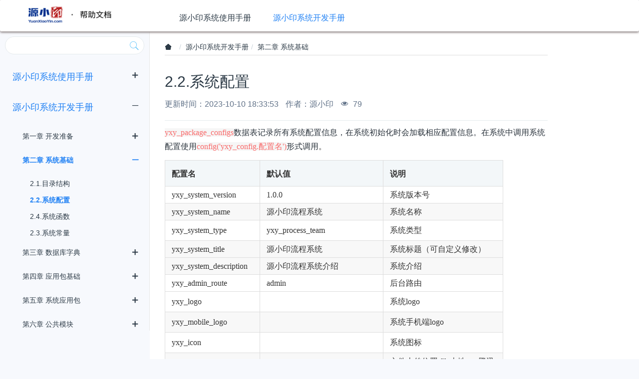

--- FILE ---
content_type: text/html;charset=UTF-8
request_url: http://doc.yuanxiaoyin.com/exploit/shownews.php?id=850
body_size: 15731
content:
<!DOCTYPE HTML>
<html class="oxh met-web" >
<head>
<meta charset="utf-8">
<meta name="renderer" content="webkit">
<meta http-equiv="X-UA-Compatible" content="IE=edge,chrome=1">
<meta name="viewport" content="width=device-width,initial-scale=1.0,maximum-scale=1.0,minimum-scale=1.0,user-scalable=0,minimal-ui">
<meta name="format-detection" content="telephone=no">
<title>2.2.系统配置-源小印技术支持帮助文档</title>
<meta name="description" content="yxy_package_configs数据表记录所有系统配置信息，在系统初始化时会加载相应配置信息。在系统中调用系统配置使用config(&#39;yxy_config.配置名&#39;)形式调用。配置名默认值说明yxy_system_version1.0.0系统版本号yxy_system_name源小印流程系统系统名称yxy_system_typeyxy_process_team系统类型yxy_">
<meta name="keywords" content="源小印帮助文档,开发文档,二次开发,帮助手册,安装教程">
<meta name="generator" content="MetInfo V7.8" data-variable="../|cn|cn|mui808|2|336|850" data-user_name="">
<link href="../favicon.ico?1696908402" rel="shortcut icon" type="image/x-icon">
<link rel="stylesheet" type="text/css" href="../public/web/css/basic.css?1696822866">
<link rel="stylesheet" type="text/css" href="../templates/mui808/cache/shownews_cn.css?1697678063">
<style>
body{
    background-color:#ffffff !important;font-family: !important;}
h1,h2,h3,h4,h5,h6{font-family: !important;}
</style>
<script>(function(){var t=navigator.userAgent;(t.indexOf("rv:11")>=0||t.indexOf("MSIE 10")>=0)&&document.write("<script src=\"../public/plugins/html5shiv/html5shiv.min.js\"><\/script>")})();</script>
</head>
<!--[if lte IE 9]>
<div class="text-xs-center m-b-0 bg-blue-grey-100 alert">
    <button type="button" class="close" aria-label="Close" data-dismiss="alert">
        <span aria-hidden="true">×</span>
    </button>
    你正在使用一个过时的浏览器。请升级你的浏览器，以提高您的体验。</div>
<![endif]-->
<body >
          <body class="met-navfixed">
  <header class='met-head navbar-fixed-top' m-id='126' m-type="head_nav">
    <nav class="navbar navbar-default box-shadow-none head_nav_met_84_2_126">
        <div class="container">
            <div class="row">
                                                                        <button type="button" class="siderbar-button p-x-5 ">
                     导航
                </button>
                <!--logo-->
                <div class="navbar-header pull-xs-left">
                    <a href="../" class="met-logo vertical-align block pull-xs-left p-y-5" title="源小印技术支持帮助文档">
                        <div class="vertical-align-middle">
                            <img src="../upload/202310/1696922388.png" alt="源小印技术支持帮助文档" class="hidden-sm-down">
                            <img src="../upload/202310/1696922388.png" alt="源小印技术支持帮助文档" class="hidden-md-up">
                        </div>
                    </a>
                </div> 
                  <!--logo-->
                <button type="button" class="navbar-toggler hamburger hamburger-close collapsed p-x-5 met-nav-toggler" data-target="#met-nav-collapse" data-toggle="collapse">
                    <span class="sr-only"></span>
                    <span class="hamburger-bar"></span>
                </button>

<!-- 会员注册登录 -->
                <div class="collapse navbar-collapse navbar-collapse-toolbar pull-md-right head_nav_met_84_2_126-head" id="met-nav-collapse">
                    <ul class="nav navbar-nav navlist">
                        <li class='nav-item nav-itemli'>
                            <a href="../" title="" class="nav-link
                                                          ">
                                <span>
                                    <span class="spanm"></span>
                                </span>
                            </a>
                        </li>
                                                                                      <li class="nav-item nav-itemli dropdown m-l-0   ">
                                                                              <a
                                            href="../yuanxiaoyin/"
                                            title="源小印系统使用手册"
                                            class="nav-link dropdown-toggle  hover"
                                            data-toggle="dropdown" data-hover="dropdown" target='_self'                                        >
                                                                                <span><span class="spanm">源小印系统使用手册</span></span><i class="fa fa-angle-down"></i>
                                        </a>
                                                                                                                            <div class="dropdown-menu dropdown-menu-right secondmenu ">
                                                                                                                                      <a href="../yuanxiaoyin/" target='_self'  title="全部" class='dropdown-item nav-parent hidden-lg-up '>全部</a>
                                                                                                                                                                                                          <a href="../yuanxiaoyin/news.php?class2=306" target='_self'  title="第一章 概述" class='dropdown-item  navlist-2'>第一章 概述</a>
                                                                                                                                                                                                                  <div class="dropdown-item dropdown-submenu ">
                                                            <a href="../yuanxiaoyin/news.php?class2=316" target='_self' class="dropdown-item  navlist-2" >
                                                            第二章 系统安装                                                            <i class="fa fa-angle-right"></i>
                                                        </a>
                                                            <div class="dropdown-menu animate">
                                                                                                                                    <a href="../yuanxiaoyin/news.php?class3=320" target='_self'  class="dropdown-item " >2.1-2.3 在线安装</a>
                                                                                                                                    <a href="../yuanxiaoyin/news.php?class3=321" target='_self'  class="dropdown-item " >2.4 本地安装</a>
                                                                                                                            </div>
                                                        </div>
                                                                                                                                                                                                                  <a href="../yuanxiaoyin/news.php?class2=308" target='_self'  title="第三章 系统架构" class='dropdown-item  navlist-2'>第三章 系统架构</a>
                                                                                                                                                                                                                  <div class="dropdown-item dropdown-submenu ">
                                                            <a href="../yuanxiaoyin/news.php?class2=309" target='_self' class="dropdown-item  navlist-2" >
                                                            第四章 后台管理                                                            <i class="fa fa-angle-right"></i>
                                                        </a>
                                                            <div class="dropdown-menu animate">
                                                                                                                                    <a href="../yuanxiaoyin/news.php?class3=325" target='_self'  class="dropdown-item " >4.1 组织架构</a>
                                                                                                                                    <a href="../yuanxiaoyin/news.php?class3=326" target='_self'  class="dropdown-item " >4.2 系统设置</a>
                                                                                                                                    <a href="../yuanxiaoyin/news.php?class3=323" target='_self'  class="dropdown-item " >4.3 菜单管理</a>
                                                                                                                                    <a href="../yuanxiaoyin/news.php?class3=327" target='_self'  class="dropdown-item " >4.4 第三方配置</a>
                                                                                                                                    <a href="../yuanxiaoyin/news.php?class3=324" target='_self'  class="dropdown-item " >4.5 系统权限</a>
                                                                                                                            </div>
                                                        </div>
                                                                                                                                                                                                                  <div class="dropdown-item dropdown-submenu ">
                                                            <a href="../yuanxiaoyin/news.php?class2=310" target='_self' class="dropdown-item  navlist-2" >
                                                            第五章 流程管理                                                            <i class="fa fa-angle-right"></i>
                                                        </a>
                                                            <div class="dropdown-menu animate">
                                                                                                                                    <a href="../yuanxiaoyin/news.php?class3=328" target='_self'  class="dropdown-item " >5.1 创建流程</a>
                                                                                                                                    <a href="../yuanxiaoyin/news.php?class3=329" target='_self'  class="dropdown-item " >5.2 项目管理</a>
                                                                                                                                    <a href="../yuanxiaoyin/news.php?class3=330" target='_self'  class="dropdown-item " >5.3 设计流程</a>
                                                                                                                                    <a href="../yuanxiaoyin/news.php?class3=331" target='_self'  class="dropdown-item " >5.4 流程设置</a>
                                                                                                                            </div>
                                                        </div>
                                                                                                                                                                                                                  <a href="../yuanxiaoyin/news.php?class2=311" target='_self'  title="第六章 前台使用" class='dropdown-item  navlist-2'>第六章 前台使用</a>
                                                                                                                                                </div>
                                                                </li>
                                                                                                              <li class="nav-item nav-itemli dropdown m-l-0   ">
                                                                              <a
                                            href="../exploit/"
                                            title="源小印系统开发手册"
                                            class="nav-link dropdown-toggle active hover"
                                            data-toggle="dropdown" data-hover="dropdown" target='_self'                                        >
                                                                                <span><span class="spanm">源小印系统开发手册</span></span><i class="fa fa-angle-down"></i>
                                        </a>
                                                                                                                            <div class="dropdown-menu dropdown-menu-right secondmenu ">
                                                                                                                                      <a href="../exploit/" target='_self'  title="全部" class='dropdown-item nav-parent hidden-lg-up active'>全部</a>
                                                                                                                                                                                                          <div class="dropdown-item dropdown-submenu ">
                                                            <a href="../exploit/news.php?class2=335" target='_self' class="dropdown-item  navlist-2" >
                                                            第一章 开发准备                                                            <i class="fa fa-angle-right"></i>
                                                        </a>
                                                            <div class="dropdown-menu animate">
                                                                                                                                    <a href="../exploit/news.php?class3=340" target='_self'  class="dropdown-item " >1.1.系统简介</a>
                                                                                                                                    <a href="../exploit/news.php?class3=341" target='_self'  class="dropdown-item " >1.2.基础知识</a>
                                                                                                                                    <a href="../exploit/news.php?class3=342" target='_self'  class="dropdown-item " >1.3.开发环境</a>
                                                                                                                                    <a href="../exploit/news.php?class3=343" target='_self'  class="dropdown-item " >1.4.命名规范</a>
                                                                                                                                    <a href="../exploit/news.php?class3=344" target='_self'  class="dropdown-item " >1.5.开发模式</a>
                                                                                                                            </div>
                                                        </div>
                                                                                                                                                                                                                  <a href="../exploit/news.php?class2=336" target='_self'  title="第二章 系统基础" class='dropdown-item active navlist-2'>第二章 系统基础</a>
                                                                                                                                                                                                                  <a href="../exploit/news.php?class2=347" target='_self'  title="第三章 数据库字典" class='dropdown-item  navlist-2'>第三章 数据库字典</a>
                                                                                                                                                                                                                  <a href="../exploit/news.php?class2=337" target='_self'  title="第四章 应用包基础" class='dropdown-item  navlist-2'>第四章 应用包基础</a>
                                                                                                                                                                                                                  <div class="dropdown-item dropdown-submenu ">
                                                            <a href="../exploit/news.php?class2=349" target='_self' class="dropdown-item  navlist-2" >
                                                            第五章 系统应用包                                                            <i class="fa fa-angle-right"></i>
                                                        </a>
                                                            <div class="dropdown-menu animate">
                                                                                                                                    <a href="../exploit/news.php?class3=350" target='_self'  class="dropdown-item " >5.1.Admin 后台管理</a>
                                                                                                                                    <a href="../exploit/news.php?class3=351" target='_self'  class="dropdown-item " >5.2.Permission角色、权限管理应用</a>
                                                                                                                                    <a href="../exploit/news.php?class3=352" target='_self'  class="dropdown-item " >5.3.User 用户管理</a>
                                                                                                                                    <a href="../exploit/news.php?class3=353" target='_self'  class="dropdown-item " >5.4.Process流程管理</a>
                                                                                                                            </div>
                                                        </div>
                                                                                                                                                                                                                  <div class="dropdown-item dropdown-submenu ">
                                                            <a href="../exploit/news.php?class2=338" target='_self' class="dropdown-item  navlist-2" >
                                                            第六章 公共模块                                                            <i class="fa fa-angle-right"></i>
                                                        </a>
                                                            <div class="dropdown-menu animate">
                                                                                                                                    <a href="../exploit/news.php?class3=354" target='_self'  class="dropdown-item " >6.1.接口调用方法</a>
                                                                                                                            </div>
                                                        </div>
                                                                                                                                                                                                                  <a href="../exploit/news.php?class2=339" target='_self'  title="第七章 自定义应用" class='dropdown-item  navlist-2'>第七章 自定义应用</a>
                                                                                                                                                </div>
                                                                </li>
                                                


<!--简繁体切换-->
                      <!--简繁体切换-->
<li class="pull-md-right gj-box-his">
             </li>

<!--搜索-->
                  
<!--多语言-->
                              </ul>
                </div>
            </div>
        </div>
    </nav>
</header>



        <main class="index_sidebar_met_84_1_130 sidebar" id="sidebar" m-id='130'>
    <div class="search-container m-t-10 m-b-20 m-l-10 m-r-10" style="height:40px;">
        <div class="input-search-wrap">
            <button type="submit" class="submitbtn">
                <i class="icon wb-search" aria-hidden="true"></i>
            </button>
            <input type="text" class="keyword" name="searchword" placeholder="">
        </div>
    </div>
    <aside class="met-sidebar leftsidebar m-b-0" boxmh-h id="met-sidebar">

        <ul class="sidebar-column list-icons">
                            <!--一级栏目判断-->
                <li>
                    <!--一级栏目标识为1下面的列表调用-->
                      <!--一级栏目下面有二级栏目,栏目标识为0-->
<a
href="../yuanxiaoyin/"
title="源小印系统使用手册"
class='btn btn-1    active-304 btn-ok'
data-id="304"
name="304"
id="304"
data-url="../yuanxiaoyin/"
data-module="2"
target='_self'>
<span class="btnspan   btntoggle"
 data-url="../yuanxiaoyin/"
 data-module="2"
 data-id="304"
 >
   <span style='font-size:18px ;color:#2081f4 ;'>源小印系统使用手册</span></span>
   <i class="wb-plus btni" id="btni-304" data-id="304"
 style="font-size:14px;"></i>
 </a>
<div class="subtitle" id="opt-304">
    <ul class="m-t-5 p-l-20" >
                 <!--二级栏目判断，栏目标识是0-->
         <li>
                          <a
            href="../yuanxiaoyin/news.php?class2=306"
            title="第一章 概述"
            class='btn btn-1    active-306'
            data-id="306"
            name="306"
            data-url="../yuanxiaoyin/news.php?class2=306"
            id="306"
            data-module="2"
            target='_self'            >
            <span class="btnspan   btntoggle"
                data-url="../yuanxiaoyin/news.php?class2=306"
                data-module="2"
                data-id="306"
                >  <span style=''>第一章 概述</span>            </span>
                                                           <i class="wb-plus btni" id="btni-306" data-id="306"
                 style="font-size:14px;"></i>
                           </a>
     <!--三级栏目判断-->
       <div class="subtitle" id="opt-306">
    <ul class="m-t-5 p-l-30">
                                      <li class="news-item">
                    <a
                    href="../yuanxiaoyin/shownews.php?id=792"
                    title="1.1.系统简介"
                    data-id="792"
                    class="active-792 btn-2"
                    name='792'
                    data-url="../yuanxiaoyin/shownews.php?id=792"
                    data-module="2"
                    >
                    <div class="newsbtn   ">  <span style=''>1.1.系统简介</span>                    </div>
                </a>
            </li>
                                          <li class="news-item">
                    <a
                    href="../yuanxiaoyin/shownews.php?id=793"
                    title="1.2.许可协议"
                    data-id="793"
                    class="active-793 btn-2"
                    name='793'
                    data-url="../yuanxiaoyin/shownews.php?id=793"
                    data-module="2"
                    >
                    <div class="newsbtn   ">  <span style=''>1.2.许可协议</span>                    </div>
                </a>
            </li>
            </ul>
</div>
<!--二级栏目下面的列表调用-栏目标识是1-->
</li>
<!--二级栏目判断end-->
         <!--二级栏目判断，栏目标识是0-->
         <li>
                          <a
            href="../yuanxiaoyin/news.php?class2=316"
            title="第二章 系统安装"
            class='btn btn-1    active-316'
            data-id="316"
            name="316"
            data-url="../yuanxiaoyin/news.php?class2=316"
            id="316"
            data-module="2"
            target='_self'            >
            <span class="btnspan   btntoggle"
                data-url="../yuanxiaoyin/news.php?class2=316"
                data-module="2"
                data-id="316"
                >  <span style=''>第二章 系统安装</span>            </span>
                           <i class="wb-plus btni" id="btni-316" data-id="316"
             style="font-size:14px;"></i>
                  </a>
     <!--三级栏目判断-->
               <div class="subtitle" id="opt-316">
            <ul class="m-t-5 p-l-30" >
                                   <li>
                    <!--三级栏目判断，栏目标识是0-->
                                          <a
                    href="../yuanxiaoyin/news.php?class3=320"
                    title="2.1-2.3 在线安装"
                    class='btn btn-1    active-320'
                    data-id="320"
                    name="320"
                    data-url="../yuanxiaoyin/news.php?class3=320"
                    id="320"
                    data-module="2"
                    target='_self'                    >
                    <span class="btnspan   btntoggle"
                        data-url="../yuanxiaoyin/news.php?class3=320"
                        data-module="2"
                        data-id="320"
                        >  <span style=''>2.1-2.3 在线安装</span>                    </span>
                                                                                           <i class="wb-plus btni" id="btni-320" data-id="320"
                         style="font-size:14px;"></i>
                                                   </a>
             <div class="subtitle" id="opt-320">
                <ul class="m-t-5 p-l-30">
                                                                          <li class="news-item">
                                <a
                                href="../yuanxiaoyin/shownews.php?id=750"
                                title="2.1.服务器环境与安装准备"
                                data-id="750"
                                class="active-750 btn-2"
                                name='750'
                                data-url="../yuanxiaoyin/shownews.php?id=750"
                                data-module="2"
                                >
                                <div class="newsbtn   ">  <span style=''>2.1.服务器环境与安装准备</span>                                </div>
                            </a>
                        </li>
                                                                                          <li class="news-item">
                                <a
                                href="../yuanxiaoyin/shownews.php?id=751"
                                title="2.2.源码下载与上传"
                                data-id="751"
                                class="active-751 btn-2"
                                name='751'
                                data-url="../yuanxiaoyin/shownews.php?id=751"
                                data-module="2"
                                >
                                <div class="newsbtn   ">  <span style=''>2.2.源码下载与上传</span>                                </div>
                            </a>
                        </li>
                                                                                          <li class="news-item">
                                <a
                                href="../yuanxiaoyin/shownews.php?id=753"
                                title="2.3.在线安装"
                                data-id="753"
                                class="active-753 btn-2"
                                name='753'
                                data-url="../yuanxiaoyin/shownews.php?id=753"
                                data-module="2"
                                >
                                <div class="newsbtn   ">  <span style=''>2.3.在线安装</span>                                </div>
                            </a>
                        </li>
                                                </ul>
        </div>
        <!--三级栏目判断，栏目标识是1-->
        </li>
                   <li>
                    <!--三级栏目判断，栏目标识是0-->
                                          <a
                    href="../yuanxiaoyin/news.php?class3=321"
                    title="2.4 本地安装"
                    class='btn btn-1    active-321'
                    data-id="321"
                    name="321"
                    data-url="../yuanxiaoyin/news.php?class3=321"
                    id="321"
                    data-module="2"
                    target='_self'                    >
                    <span class="btnspan   btntoggle"
                        data-url="../yuanxiaoyin/news.php?class3=321"
                        data-module="2"
                        data-id="321"
                        >  <span style=''>2.4 本地安装</span>                    </span>
                                                                                           <i class="wb-plus btni" id="btni-321" data-id="321"
                         style="font-size:14px;"></i>
                                                   </a>
             <div class="subtitle" id="opt-321">
                <ul class="m-t-5 p-l-30">
                                                                          <li class="news-item">
                                <a
                                href="../yuanxiaoyin/shownews.php?id=752"
                                title="2.4.1.本地安装运行环境"
                                data-id="752"
                                class="active-752 btn-2"
                                name='752'
                                data-url="../yuanxiaoyin/shownews.php?id=752"
                                data-module="2"
                                >
                                <div class="newsbtn   ">  <span style=''>2.4.1.本地安装运行环境</span>                                </div>
                            </a>
                        </li>
                                                                                          <li class="news-item">
                                <a
                                href="../yuanxiaoyin/shownews.php?id=754"
                                title="2.4.2.本地安装源小印流程系统"
                                data-id="754"
                                class="active-754 btn-2"
                                name='754'
                                data-url="../yuanxiaoyin/shownews.php?id=754"
                                data-module="2"
                                >
                                <div class="newsbtn   ">  <span style=''>2.4.2.本地安装源小印流程系统</span>                                </div>
                            </a>
                        </li>
                                                </ul>
        </div>
        <!--三级栏目判断，栏目标识是1-->
        </li>
</ul>
</div>
<!--二级栏目下直接调列表-->
<!--二级栏目下面的列表调用-栏目标识是1-->
</li>
<!--二级栏目判断end-->
         <!--二级栏目判断，栏目标识是0-->
         <li>
                          <a
            href="../yuanxiaoyin/news.php?class2=308"
            title="第三章 系统架构"
            class='btn btn-1    active-308'
            data-id="308"
            name="308"
            data-url="../yuanxiaoyin/news.php?class2=308"
            id="308"
            data-module="2"
            target='_self'            >
            <span class="btnspan   btntoggle"
                data-url="../yuanxiaoyin/news.php?class2=308"
                data-module="2"
                data-id="308"
                >  <span style=''>第三章 系统架构</span>            </span>
                                                           <i class="wb-plus btni" id="btni-308" data-id="308"
                 style="font-size:14px;"></i>
                           </a>
     <!--三级栏目判断-->
       <div class="subtitle" id="opt-308">
    <ul class="m-t-5 p-l-30">
                                      <li class="news-item">
                    <a
                    href="../yuanxiaoyin/shownews.php?id=755"
                    title="3.1.系统前台"
                    data-id="755"
                    class="active-755 btn-2"
                    name='755'
                    data-url="../yuanxiaoyin/shownews.php?id=755"
                    data-module="2"
                    >
                    <div class="newsbtn   ">  <span style=''>3.1.系统前台</span>                    </div>
                </a>
            </li>
                                          <li class="news-item">
                    <a
                    href="../yuanxiaoyin/shownews.php?id=756"
                    title="3.2.后台管理"
                    data-id="756"
                    class="active-756 btn-2"
                    name='756'
                    data-url="../yuanxiaoyin/shownews.php?id=756"
                    data-module="2"
                    >
                    <div class="newsbtn   ">  <span style=''>3.2.后台管理</span>                    </div>
                </a>
            </li>
                                          <li class="news-item">
                    <a
                    href="../yuanxiaoyin/shownews.php?id=757"
                    title="3.3.缓存机制"
                    data-id="757"
                    class="active-757 btn-2"
                    name='757'
                    data-url="../yuanxiaoyin/shownews.php?id=757"
                    data-module="2"
                    >
                    <div class="newsbtn   ">  <span style=''>3.3.缓存机制</span>                    </div>
                </a>
            </li>
            </ul>
</div>
<!--二级栏目下面的列表调用-栏目标识是1-->
</li>
<!--二级栏目判断end-->
         <!--二级栏目判断，栏目标识是0-->
         <li>
                          <a
            href="../yuanxiaoyin/news.php?class2=309"
            title="第四章 后台管理"
            class='btn btn-1    active-309'
            data-id="309"
            name="309"
            data-url="../yuanxiaoyin/news.php?class2=309"
            id="309"
            data-module="2"
            target='_self'            >
            <span class="btnspan   btntoggle"
                data-url="../yuanxiaoyin/news.php?class2=309"
                data-module="2"
                data-id="309"
                >  <span style=''>第四章 后台管理</span>            </span>
                           <i class="wb-plus btni" id="btni-309" data-id="309"
             style="font-size:14px;"></i>
                  </a>
     <!--三级栏目判断-->
               <div class="subtitle" id="opt-309">
            <ul class="m-t-5 p-l-30" >
                                   <li>
                    <!--三级栏目判断，栏目标识是0-->
                                          <a
                    href="../yuanxiaoyin/news.php?class3=325"
                    title="4.1 组织架构"
                    class='btn btn-1    active-325'
                    data-id="325"
                    name="325"
                    data-url="../yuanxiaoyin/news.php?class3=325"
                    id="325"
                    data-module="2"
                    target='_self'                    >
                    <span class="btnspan   btntoggle"
                        data-url="../yuanxiaoyin/news.php?class3=325"
                        data-module="2"
                        data-id="325"
                        >  <span style=''>4.1 组织架构</span>                    </span>
                                                                                           <i class="wb-plus btni" id="btni-325" data-id="325"
                         style="font-size:14px;"></i>
                                                   </a>
             <div class="subtitle" id="opt-325">
                <ul class="m-t-5 p-l-30">
                                                                          <li class="news-item">
                                <a
                                href="../yuanxiaoyin/shownews.php?id=761"
                                title="4.1.1.部门管理"
                                data-id="761"
                                class="active-761 btn-2"
                                name='761'
                                data-url="../yuanxiaoyin/shownews.php?id=761"
                                data-module="2"
                                >
                                <div class="newsbtn   ">  <span style=''>4.1.1.部门管理</span>                                </div>
                            </a>
                        </li>
                                                                                          <li class="news-item">
                                <a
                                href="../yuanxiaoyin/shownews.php?id=762"
                                title="4.1.2.成员管理"
                                data-id="762"
                                class="active-762 btn-2"
                                name='762'
                                data-url="../yuanxiaoyin/shownews.php?id=762"
                                data-module="2"
                                >
                                <div class="newsbtn   ">  <span style=''>4.1.2.成员管理</span>                                </div>
                            </a>
                        </li>
                                                </ul>
        </div>
        <!--三级栏目判断，栏目标识是1-->
        </li>
                   <li>
                    <!--三级栏目判断，栏目标识是0-->
                                          <a
                    href="../yuanxiaoyin/news.php?class3=326"
                    title="4.2 系统设置"
                    class='btn btn-1    active-326'
                    data-id="326"
                    name="326"
                    data-url="../yuanxiaoyin/news.php?class3=326"
                    id="326"
                    data-module="2"
                    target='_self'                    >
                    <span class="btnspan   btntoggle"
                        data-url="../yuanxiaoyin/news.php?class3=326"
                        data-module="2"
                        data-id="326"
                        >  <span style=''>4.2 系统设置</span>                    </span>
                                                                                           <i class="wb-plus btni" id="btni-326" data-id="326"
                         style="font-size:14px;"></i>
                                                   </a>
             <div class="subtitle" id="opt-326">
                <ul class="m-t-5 p-l-30">
                                                                          <li class="news-item">
                                <a
                                href="../yuanxiaoyin/shownews.php?id=763"
                                title="4.2.1.基本信息"
                                data-id="763"
                                class="active-763 btn-2"
                                name='763'
                                data-url="../yuanxiaoyin/shownews.php?id=763"
                                data-module="2"
                                >
                                <div class="newsbtn   ">  <span style=''>4.2.1.基本信息</span>                                </div>
                            </a>
                        </li>
                                                                                          <li class="news-item">
                                <a
                                href="../yuanxiaoyin/shownews.php?id=764"
                                title="4.2.2.用户设置"
                                data-id="764"
                                class="active-764 btn-2"
                                name='764'
                                data-url="../yuanxiaoyin/shownews.php?id=764"
                                data-module="2"
                                >
                                <div class="newsbtn   ">  <span style=''>4.2.2.用户设置</span>                                </div>
                            </a>
                        </li>
                                                                                          <li class="news-item">
                                <a
                                href="../yuanxiaoyin/shownews.php?id=765"
                                title="4.2.3.文件上传"
                                data-id="765"
                                class="active-765 btn-2"
                                name='765'
                                data-url="../yuanxiaoyin/shownews.php?id=765"
                                data-module="2"
                                >
                                <div class="newsbtn   ">  <span style=''>4.2.3.文件上传</span>                                </div>
                            </a>
                        </li>
                                                                                          <li class="news-item">
                                <a
                                href="../yuanxiaoyin/shownews.php?id=766"
                                title="4.2.4.清除缓存"
                                data-id="766"
                                class="active-766 btn-2"
                                name='766'
                                data-url="../yuanxiaoyin/shownews.php?id=766"
                                data-module="2"
                                >
                                <div class="newsbtn   ">  <span style=''>4.2.4.清除缓存</span>                                </div>
                            </a>
                        </li>
                                                </ul>
        </div>
        <!--三级栏目判断，栏目标识是1-->
        </li>
                   <li>
                    <!--三级栏目判断，栏目标识是0-->
                                          <a
                    href="../yuanxiaoyin/news.php?class3=323"
                    title="4.3 菜单管理"
                    class='btn btn-1    active-323'
                    data-id="323"
                    name="323"
                    data-url="../yuanxiaoyin/news.php?class3=323"
                    id="323"
                    data-module="2"
                    target='_self'                    >
                    <span class="btnspan   btntoggle"
                        data-url="../yuanxiaoyin/news.php?class3=323"
                        data-module="2"
                        data-id="323"
                        >  <span style=''>4.3 菜单管理</span>                    </span>
                                                                                           <i class="wb-plus btni" id="btni-323" data-id="323"
                         style="font-size:14px;"></i>
                                                   </a>
             <div class="subtitle" id="opt-323">
                <ul class="m-t-5 p-l-30">
                                                                          <li class="news-item">
                                <a
                                href="../yuanxiaoyin/shownews.php?id=758"
                                title="菜单管理（开发者配置，默认不需要修改）"
                                data-id="758"
                                class="active-758 btn-2"
                                name='758'
                                data-url="../yuanxiaoyin/shownews.php?id=758"
                                data-module="2"
                                >
                                <div class="newsbtn   ">  <span style=''>菜单管理（开发者配置，默认不需要修改）</span>                                </div>
                            </a>
                        </li>
                                                </ul>
        </div>
        <!--三级栏目判断，栏目标识是1-->
        </li>
                   <li>
                    <!--三级栏目判断，栏目标识是0-->
                                          <a
                    href="../yuanxiaoyin/news.php?class3=327"
                    title="4.4 第三方配置"
                    class='btn btn-1    active-327'
                    data-id="327"
                    name="327"
                    data-url="../yuanxiaoyin/news.php?class3=327"
                    id="327"
                    data-module="2"
                    target='_self'                    >
                    <span class="btnspan   btntoggle"
                        data-url="../yuanxiaoyin/news.php?class3=327"
                        data-module="2"
                        data-id="327"
                        >  <span style=''>4.4 第三方配置</span>                    </span>
                                                                                           <i class="wb-plus btni" id="btni-327" data-id="327"
                         style="font-size:14px;"></i>
                                                   </a>
             <div class="subtitle" id="opt-327">
                <ul class="m-t-5 p-l-30">
                                                                          <li class="news-item">
                                <a
                                href="../yuanxiaoyin/shownews.php?id=767"
                                title="4.4.1.第三方配置"
                                data-id="767"
                                class="active-767 btn-2"
                                name='767'
                                data-url="../yuanxiaoyin/shownews.php?id=767"
                                data-module="2"
                                >
                                <div class="newsbtn   ">  <span style=''>4.4.1.第三方配置</span>                                </div>
                            </a>
                        </li>
                                                                                          <li class="news-item">
                                <a
                                href="../yuanxiaoyin/shownews.php?id=768"
                                title="4.4.2.微信公众号"
                                data-id="768"
                                class="active-768 btn-2"
                                name='768'
                                data-url="../yuanxiaoyin/shownews.php?id=768"
                                data-module="2"
                                >
                                <div class="newsbtn   ">  <span style=''>4.4.2.微信公众号</span>                                </div>
                            </a>
                        </li>
                                                                                          <li class="news-item">
                                <a
                                href="../yuanxiaoyin/shownews.php?id=769"
                                title="4.4.3.微信小程序"
                                data-id="769"
                                class="active-769 btn-2"
                                name='769'
                                data-url="../yuanxiaoyin/shownews.php?id=769"
                                data-module="2"
                                >
                                <div class="newsbtn   ">  <span style=''>4.4.3.微信小程序</span>                                </div>
                            </a>
                        </li>
                                                                                          <li class="news-item">
                                <a
                                href="../yuanxiaoyin/shownews.php?id=770"
                                title="4.4.4.腾讯云对象存储"
                                data-id="770"
                                class="active-770 btn-2"
                                name='770'
                                data-url="../yuanxiaoyin/shownews.php?id=770"
                                data-module="2"
                                >
                                <div class="newsbtn   ">  <span style=''>4.4.4.腾讯云对象存储</span>                                </div>
                            </a>
                        </li>
                                                </ul>
        </div>
        <!--三级栏目判断，栏目标识是1-->
        </li>
                   <li>
                    <!--三级栏目判断，栏目标识是0-->
                                          <a
                    href="../yuanxiaoyin/news.php?class3=324"
                    title="4.5 系统权限"
                    class='btn btn-1    active-324'
                    data-id="324"
                    name="324"
                    data-url="../yuanxiaoyin/news.php?class3=324"
                    id="324"
                    data-module="2"
                    target='_self'                    >
                    <span class="btnspan   btntoggle"
                        data-url="../yuanxiaoyin/news.php?class3=324"
                        data-module="2"
                        data-id="324"
                        >  <span style=''>4.5 系统权限</span>                    </span>
                                                                                           <i class="wb-plus btni" id="btni-324" data-id="324"
                         style="font-size:14px;"></i>
                                                   </a>
             <div class="subtitle" id="opt-324">
                <ul class="m-t-5 p-l-30">
                                                                          <li class="news-item">
                                <a
                                href="../yuanxiaoyin/shownews.php?id=759"
                                title="4.5.1.前台权限"
                                data-id="759"
                                class="active-759 btn-2"
                                name='759'
                                data-url="../yuanxiaoyin/shownews.php?id=759"
                                data-module="2"
                                >
                                <div class="newsbtn   ">  <span style=''>4.5.1.前台权限</span>                                </div>
                            </a>
                        </li>
                                                                                          <li class="news-item">
                                <a
                                href="../yuanxiaoyin/shownews.php?id=760"
                                title="4.5.2.后台权限"
                                data-id="760"
                                class="active-760 btn-2"
                                name='760'
                                data-url="../yuanxiaoyin/shownews.php?id=760"
                                data-module="2"
                                >
                                <div class="newsbtn   ">  <span style=''>4.5.2.后台权限</span>                                </div>
                            </a>
                        </li>
                                                </ul>
        </div>
        <!--三级栏目判断，栏目标识是1-->
        </li>
</ul>
</div>
<!--二级栏目下直接调列表-->
<!--二级栏目下面的列表调用-栏目标识是1-->
</li>
<!--二级栏目判断end-->
         <!--二级栏目判断，栏目标识是0-->
         <li>
                          <a
            href="../yuanxiaoyin/news.php?class2=310"
            title="第五章 流程管理"
            class='btn btn-1    active-310'
            data-id="310"
            name="310"
            data-url="../yuanxiaoyin/news.php?class2=310"
            id="310"
            data-module="2"
            target='_self'            >
            <span class="btnspan   btntoggle"
                data-url="../yuanxiaoyin/news.php?class2=310"
                data-module="2"
                data-id="310"
                >  <span style=''>第五章 流程管理</span>            </span>
                           <i class="wb-plus btni" id="btni-310" data-id="310"
             style="font-size:14px;"></i>
                  </a>
     <!--三级栏目判断-->
               <div class="subtitle" id="opt-310">
            <ul class="m-t-5 p-l-30" >
                                   <li>
                    <!--三级栏目判断，栏目标识是0-->
                                          <a
                    href="../yuanxiaoyin/news.php?class3=328"
                    title="5.1 创建流程"
                    class='btn btn-1    active-328'
                    data-id="328"
                    name="328"
                    data-url="../yuanxiaoyin/news.php?class3=328"
                    id="328"
                    data-module="2"
                    target='_self'                    >
                    <span class="btnspan   btntoggle"
                        data-url="../yuanxiaoyin/news.php?class3=328"
                        data-module="2"
                        data-id="328"
                        >  <span style=''>5.1 创建流程</span>                    </span>
                                                                                           <i class="wb-plus btni" id="btni-328" data-id="328"
                         style="font-size:14px;"></i>
                                                   </a>
             <div class="subtitle" id="opt-328">
                <ul class="m-t-5 p-l-30">
                                                                          <li class="news-item">
                                <a
                                href="../yuanxiaoyin/shownews.php?id=771"
                                title="创建流程"
                                data-id="771"
                                class="active-771 btn-2"
                                name='771'
                                data-url="../yuanxiaoyin/shownews.php?id=771"
                                data-module="2"
                                >
                                <div class="newsbtn   ">  <span style=''>创建流程</span>                                </div>
                            </a>
                        </li>
                                                </ul>
        </div>
        <!--三级栏目判断，栏目标识是1-->
        </li>
                   <li>
                    <!--三级栏目判断，栏目标识是0-->
                                          <a
                    href="../yuanxiaoyin/news.php?class3=329"
                    title="5.2 项目管理"
                    class='btn btn-1    active-329'
                    data-id="329"
                    name="329"
                    data-url="../yuanxiaoyin/news.php?class3=329"
                    id="329"
                    data-module="2"
                    target='_self'                    >
                    <span class="btnspan   btntoggle"
                        data-url="../yuanxiaoyin/news.php?class3=329"
                        data-module="2"
                        data-id="329"
                        >  <span style=''>5.2 项目管理</span>                    </span>
                                                                                           <i class="wb-plus btni" id="btni-329" data-id="329"
                         style="font-size:14px;"></i>
                                                   </a>
             <div class="subtitle" id="opt-329">
                <ul class="m-t-5 p-l-30">
                                                                          <li class="news-item">
                                <a
                                href="../yuanxiaoyin/shownews.php?id=772"
                                title="项目管理"
                                data-id="772"
                                class="active-772 btn-2"
                                name='772'
                                data-url="../yuanxiaoyin/shownews.php?id=772"
                                data-module="2"
                                >
                                <div class="newsbtn   ">  <span style=''>项目管理</span>                                </div>
                            </a>
                        </li>
                                                </ul>
        </div>
        <!--三级栏目判断，栏目标识是1-->
        </li>
                   <li>
                    <!--三级栏目判断，栏目标识是0-->
                                          <a
                    href="../yuanxiaoyin/news.php?class3=330"
                    title="5.3 设计流程"
                    class='btn btn-1    active-330'
                    data-id="330"
                    name="330"
                    data-url="../yuanxiaoyin/news.php?class3=330"
                    id="330"
                    data-module="2"
                    target='_self'                    >
                    <span class="btnspan   btntoggle"
                        data-url="../yuanxiaoyin/news.php?class3=330"
                        data-module="2"
                        data-id="330"
                        >  <span style=''>5.3 设计流程</span>                    </span>
                                                                                           <i class="wb-plus btni" id="btni-330" data-id="330"
                         style="font-size:14px;"></i>
                                                   </a>
             <div class="subtitle" id="opt-330">
                <ul class="m-t-5 p-l-30">
                                                                          <li class="news-item">
                                <a
                                href="../yuanxiaoyin/shownews.php?id=773"
                                title="5.3.1.设计流程"
                                data-id="773"
                                class="active-773 btn-2"
                                name='773'
                                data-url="../yuanxiaoyin/shownews.php?id=773"
                                data-module="2"
                                >
                                <div class="newsbtn   ">  <span style=''>5.3.1.设计流程</span>                                </div>
                            </a>
                        </li>
                                                                                          <li class="news-item">
                                <a
                                href="../yuanxiaoyin/shownews.php?id=774"
                                title="5.3.2.表单设计"
                                data-id="774"
                                class="active-774 btn-2"
                                name='774'
                                data-url="../yuanxiaoyin/shownews.php?id=774"
                                data-module="2"
                                >
                                <div class="newsbtn   ">  <span style=''>5.3.2.表单设计</span>                                </div>
                            </a>
                        </li>
                                                                                          <li class="news-item">
                                <a
                                href="../yuanxiaoyin/shownews.php?id=775"
                                title="5.3.3.状态管理"
                                data-id="775"
                                class="active-775 btn-2"
                                name='775'
                                data-url="../yuanxiaoyin/shownews.php?id=775"
                                data-module="2"
                                >
                                <div class="newsbtn   ">  <span style=''>5.3.3.状态管理</span>                                </div>
                            </a>
                        </li>
                                                                                          <li class="news-item">
                                <a
                                href="../yuanxiaoyin/shownews.php?id=776"
                                title="5.3.4.界面展示"
                                data-id="776"
                                class="active-776 btn-2"
                                name='776'
                                data-url="../yuanxiaoyin/shownews.php?id=776"
                                data-module="2"
                                >
                                <div class="newsbtn   ">  <span style=''>5.3.4.界面展示</span>                                </div>
                            </a>
                        </li>
                                                </ul>
        </div>
        <!--三级栏目判断，栏目标识是1-->
        </li>
                   <li>
                    <!--三级栏目判断，栏目标识是0-->
                                          <a
                    href="../yuanxiaoyin/news.php?class3=331"
                    title="5.4 流程设置"
                    class='btn btn-1    active-331'
                    data-id="331"
                    name="331"
                    data-url="../yuanxiaoyin/news.php?class3=331"
                    id="331"
                    data-module="2"
                    target='_self'                    >
                    <span class="btnspan   btntoggle"
                        data-url="../yuanxiaoyin/news.php?class3=331"
                        data-module="2"
                        data-id="331"
                        >  <span style=''>5.4 流程设置</span>                    </span>
                                                                                           <i class="wb-plus btni" id="btni-331" data-id="331"
                         style="font-size:14px;"></i>
                                                   </a>
             <div class="subtitle" id="opt-331">
                <ul class="m-t-5 p-l-30">
                                                                          <li class="news-item">
                                <a
                                href="../yuanxiaoyin/shownews.php?id=777"
                                title="5.4.1.基本信息"
                                data-id="777"
                                class="active-777 btn-2"
                                name='777'
                                data-url="../yuanxiaoyin/shownews.php?id=777"
                                data-module="2"
                                >
                                <div class="newsbtn   ">  <span style=''>5.4.1.基本信息</span>                                </div>
                            </a>
                        </li>
                                                                                          <li class="news-item">
                                <a
                                href="../yuanxiaoyin/shownews.php?id=778"
                                title="5.4.2.通知设置"
                                data-id="778"
                                class="active-778 btn-2"
                                name='778'
                                data-url="../yuanxiaoyin/shownews.php?id=778"
                                data-module="2"
                                >
                                <div class="newsbtn   ">  <span style=''>5.4.2.通知设置</span>                                </div>
                            </a>
                        </li>
                                                                                          <li class="news-item">
                                <a
                                href="../yuanxiaoyin/shownews.php?id=779"
                                title="5.4.3.待办事项"
                                data-id="779"
                                class="active-779 btn-2"
                                name='779'
                                data-url="../yuanxiaoyin/shownews.php?id=779"
                                data-module="2"
                                >
                                <div class="newsbtn   ">  <span style=''>5.4.3.待办事项</span>                                </div>
                            </a>
                        </li>
                                                                                          <li class="news-item">
                                <a
                                href="../yuanxiaoyin/shownews.php?id=780"
                                title="5.4.4.排序设置"
                                data-id="780"
                                class="active-780 btn-2"
                                name='780'
                                data-url="../yuanxiaoyin/shownews.php?id=780"
                                data-module="2"
                                >
                                <div class="newsbtn   ">  <span style=''>5.4.4.排序设置</span>                                </div>
                            </a>
                        </li>
                                                                                          <li class="news-item">
                                <a
                                href="../yuanxiaoyin/shownews.php?id=781"
                                title="5.4.5.子流程设置"
                                data-id="781"
                                class="active-781 btn-2"
                                name='781'
                                data-url="../yuanxiaoyin/shownews.php?id=781"
                                data-module="2"
                                >
                                <div class="newsbtn   ">  <span style=''>5.4.5.子流程设置</span>                                </div>
                            </a>
                        </li>
                                                                                          <li class="news-item">
                                <a
                                href="../yuanxiaoyin/shownews.php?id=782"
                                title="5.4.6.其他设置"
                                data-id="782"
                                class="active-782 btn-2"
                                name='782'
                                data-url="../yuanxiaoyin/shownews.php?id=782"
                                data-module="2"
                                >
                                <div class="newsbtn   ">  <span style=''>5.4.6.其他设置</span>                                </div>
                            </a>
                        </li>
                                                                                          <li class="news-item">
                                <a
                                href="../yuanxiaoyin/shownews.php?id=783"
                                title="5.4.7.日程提醒"
                                data-id="783"
                                class="active-783 btn-2"
                                name='783'
                                data-url="../yuanxiaoyin/shownews.php?id=783"
                                data-module="2"
                                >
                                <div class="newsbtn   ">  <span style=''>5.4.7.日程提醒</span>                                </div>
                            </a>
                        </li>
                                                                                          <li class="news-item">
                                <a
                                href="../yuanxiaoyin/shownews.php?id=784"
                                title="5.4.8.超时预警提醒"
                                data-id="784"
                                class="active-784 btn-2"
                                name='784'
                                data-url="../yuanxiaoyin/shownews.php?id=784"
                                data-module="2"
                                >
                                <div class="newsbtn   ">  <span style=''>5.4.8.超时预警提醒</span>                                </div>
                            </a>
                        </li>
                                                                                          <li class="news-item">
                                <a
                                href="../yuanxiaoyin/shownews.php?id=785"
                                title="5.4.9.参与者设置"
                                data-id="785"
                                class="active-785 btn-2"
                                name='785'
                                data-url="../yuanxiaoyin/shownews.php?id=785"
                                data-module="2"
                                >
                                <div class="newsbtn   ">  <span style=''>5.4.9.参与者设置</span>                                </div>
                            </a>
                        </li>
                                                                                          <li class="news-item">
                                <a
                                href="../yuanxiaoyin/shownews.php?id=786"
                                title="5.4.10.发布更新"
                                data-id="786"
                                class="active-786 btn-2"
                                name='786'
                                data-url="../yuanxiaoyin/shownews.php?id=786"
                                data-module="2"
                                >
                                <div class="newsbtn   ">  <span style=''>5.4.10.发布更新</span>                                </div>
                            </a>
                        </li>
                                                </ul>
        </div>
        <!--三级栏目判断，栏目标识是1-->
        </li>
</ul>
</div>
<!--二级栏目下直接调列表-->
<!--二级栏目下面的列表调用-栏目标识是1-->
</li>
<!--二级栏目判断end-->
         <!--二级栏目判断，栏目标识是0-->
         <li>
                          <a
            href="../yuanxiaoyin/news.php?class2=311"
            title="第六章 前台使用"
            class='btn btn-1    active-311'
            data-id="311"
            name="311"
            data-url="../yuanxiaoyin/news.php?class2=311"
            id="311"
            data-module="2"
            target='_self'            >
            <span class="btnspan   btntoggle"
                data-url="../yuanxiaoyin/news.php?class2=311"
                data-module="2"
                data-id="311"
                >  <span style=''>第六章 前台使用</span>            </span>
                                                           <i class="wb-plus btni" id="btni-311" data-id="311"
                 style="font-size:14px;"></i>
                           </a>
     <!--三级栏目判断-->
       <div class="subtitle" id="opt-311">
    <ul class="m-t-5 p-l-30">
                                      <li class="news-item">
                    <a
                    href="../yuanxiaoyin/shownews.php?id=787"
                    title="6.1.流程登录"
                    data-id="787"
                    class="active-787 btn-2"
                    name='787'
                    data-url="../yuanxiaoyin/shownews.php?id=787"
                    data-module="2"
                    >
                    <div class="newsbtn   ">  <span style=''>6.1.流程登录</span>                    </div>
                </a>
            </li>
                                          <li class="news-item">
                    <a
                    href="../yuanxiaoyin/shownews.php?id=788"
                    title="6.2.提交工单"
                    data-id="788"
                    class="active-788 btn-2"
                    name='788'
                    data-url="../yuanxiaoyin/shownews.php?id=788"
                    data-module="2"
                    >
                    <div class="newsbtn   ">  <span style=''>6.2.提交工单</span>                    </div>
                </a>
            </li>
                                          <li class="news-item">
                    <a
                    href="../yuanxiaoyin/shownews.php?id=789"
                    title="6.3.工单处理"
                    data-id="789"
                    class="active-789 btn-2"
                    name='789'
                    data-url="../yuanxiaoyin/shownews.php?id=789"
                    data-module="2"
                    >
                    <div class="newsbtn   ">  <span style=''>6.3.工单处理</span>                    </div>
                </a>
            </li>
                                          <li class="news-item">
                    <a
                    href="../yuanxiaoyin/shownews.php?id=790"
                    title="6.4.详细信息"
                    data-id="790"
                    class="active-790 btn-2"
                    name='790'
                    data-url="../yuanxiaoyin/shownews.php?id=790"
                    data-module="2"
                    >
                    <div class="newsbtn   ">  <span style=''>6.4.详细信息</span>                    </div>
                </a>
            </li>
                                          <li class="news-item">
                    <a
                    href="../yuanxiaoyin/shownews.php?id=791"
                    title="6.5.工单完成"
                    data-id="791"
                    class="active-791 btn-2"
                    name='791'
                    data-url="../yuanxiaoyin/shownews.php?id=791"
                    data-module="2"
                    >
                    <div class="newsbtn   ">  <span style=''>6.5.工单完成</span>                    </div>
                </a>
            </li>
            </ul>
</div>
<!--二级栏目下面的列表调用-栏目标识是1-->
</li>
<!--二级栏目判断end-->
</ul>
</div>
<!--所有栏目判断end-->
<!--一级栏目end-->
</li>
                <!--一级栏目判断-->
                <li>
                    <!--一级栏目标识为1下面的列表调用-->
                      <!--一级栏目下面有二级栏目,栏目标识为0-->
<a
href="../exploit/"
title="源小印系统开发手册"
class='btn btn-1    active-303 btn-ok'
data-id="303"
name="303"
id="303"
data-url="../exploit/"
data-module="2"
target='_self'>
<span class="btnspan   btntoggle"
 data-url="../exploit/"
 data-module="2"
 data-id="303"
 >
   <span style='font-size:18px ;color:#2081f4 ;'>源小印系统开发手册</span></span>
   <i class="wb-plus btni" id="btni-303" data-id="303"
 style="font-size:14px;"></i>
 </a>
<div class="subtitle" id="opt-303">
    <ul class="m-t-5 p-l-20" >
                 <!--二级栏目判断，栏目标识是0-->
         <li>
                          <a
            href="../exploit/news.php?class2=335"
            title="第一章 开发准备"
            class='btn btn-1    active-335'
            data-id="335"
            name="335"
            data-url="../exploit/news.php?class2=335"
            id="335"
            data-module="2"
            target='_self'            >
            <span class="btnspan   btntoggle"
                data-url="../exploit/news.php?class2=335"
                data-module="2"
                data-id="335"
                >  <span style=''>第一章 开发准备</span>            </span>
                           <i class="wb-plus btni" id="btni-335" data-id="335"
             style="font-size:14px;"></i>
                  </a>
     <!--三级栏目判断-->
               <div class="subtitle" id="opt-335">
            <ul class="m-t-5 p-l-30" >
                                   <li>
                    <!--三级栏目判断，栏目标识是0-->
                                          <a
                    href="../exploit/news.php?class3=340"
                    title="1.1.系统简介"
                    class='btn btn-1    active-340'
                    data-id="340"
                    name="340"
                    data-url="../exploit/news.php?class3=340"
                    id="340"
                    data-module="2"
                    target='_self'                    >
                    <span class="btnspan   btntoggle"
                        data-url="../exploit/news.php?class3=340"
                        data-module="2"
                        data-id="340"
                        >  <span style=''>1.1.系统简介</span>                    </span>
                                                                                           <i class="wb-plus btni" id="btni-340" data-id="340"
                         style="font-size:14px;"></i>
                                                   </a>
             <div class="subtitle" id="opt-340">
                <ul class="m-t-5 p-l-30">
                                                                          <li class="news-item">
                                <a
                                href="../exploit/shownews.php?id=794"
                                title="系统简介"
                                data-id="794"
                                class="active-794 btn-2"
                                name='794'
                                data-url="../exploit/shownews.php?id=794"
                                data-module="2"
                                >
                                <div class="newsbtn   ">  <span style=''>系统简介</span>                                </div>
                            </a>
                        </li>
                                                </ul>
        </div>
        <!--三级栏目判断，栏目标识是1-->
        </li>
                   <li>
                    <!--三级栏目判断，栏目标识是0-->
                                          <a
                    href="../exploit/news.php?class3=341"
                    title="1.2.基础知识"
                    class='btn btn-1    active-341'
                    data-id="341"
                    name="341"
                    data-url="../exploit/news.php?class3=341"
                    id="341"
                    data-module="2"
                    target='_self'                    >
                    <span class="btnspan   btntoggle"
                        data-url="../exploit/news.php?class3=341"
                        data-module="2"
                        data-id="341"
                        >  <span style=''>1.2.基础知识</span>                    </span>
                                                                                           <i class="wb-plus btni" id="btni-341" data-id="341"
                         style="font-size:14px;"></i>
                                                   </a>
             <div class="subtitle" id="opt-341">
                <ul class="m-t-5 p-l-30">
                                                                          <li class="news-item">
                                <a
                                href="../exploit/shownews.php?id=795"
                                title="基础知识"
                                data-id="795"
                                class="active-795 btn-2"
                                name='795'
                                data-url="../exploit/shownews.php?id=795"
                                data-module="2"
                                >
                                <div class="newsbtn   ">  <span style=''>基础知识</span>                                </div>
                            </a>
                        </li>
                                                </ul>
        </div>
        <!--三级栏目判断，栏目标识是1-->
        </li>
                   <li>
                    <!--三级栏目判断，栏目标识是0-->
                                          <a
                    href="../exploit/news.php?class3=342"
                    title="1.3.开发环境"
                    class='btn btn-1    active-342'
                    data-id="342"
                    name="342"
                    data-url="../exploit/news.php?class3=342"
                    id="342"
                    data-module="2"
                    target='_self'                    >
                    <span class="btnspan   btntoggle"
                        data-url="../exploit/news.php?class3=342"
                        data-module="2"
                        data-id="342"
                        >  <span style=''>1.3.开发环境</span>                    </span>
                                                                                           <i class="wb-plus btni" id="btni-342" data-id="342"
                         style="font-size:14px;"></i>
                                                   </a>
             <div class="subtitle" id="opt-342">
                <ul class="m-t-5 p-l-30">
                                                                          <li class="news-item">
                                <a
                                href="../exploit/shownews.php?id=796"
                                title="开发环境"
                                data-id="796"
                                class="active-796 btn-2"
                                name='796'
                                data-url="../exploit/shownews.php?id=796"
                                data-module="2"
                                >
                                <div class="newsbtn   ">  <span style=''>开发环境</span>                                </div>
                            </a>
                        </li>
                                                </ul>
        </div>
        <!--三级栏目判断，栏目标识是1-->
        </li>
                   <li>
                    <!--三级栏目判断，栏目标识是0-->
                                          <a
                    href="../exploit/news.php?class3=343"
                    title="1.4.命名规范"
                    class='btn btn-1    active-343'
                    data-id="343"
                    name="343"
                    data-url="../exploit/news.php?class3=343"
                    id="343"
                    data-module="2"
                    target='_self'                    >
                    <span class="btnspan   btntoggle"
                        data-url="../exploit/news.php?class3=343"
                        data-module="2"
                        data-id="343"
                        >  <span style=''>1.4.命名规范</span>                    </span>
                                                                                           <i class="wb-plus btni" id="btni-343" data-id="343"
                         style="font-size:14px;"></i>
                                                   </a>
             <div class="subtitle" id="opt-343">
                <ul class="m-t-5 p-l-30">
                                                                          <li class="news-item">
                                <a
                                href="../exploit/shownews.php?id=797"
                                title="命名规范"
                                data-id="797"
                                class="active-797 btn-2"
                                name='797'
                                data-url="../exploit/shownews.php?id=797"
                                data-module="2"
                                >
                                <div class="newsbtn   ">  <span style=''>命名规范</span>                                </div>
                            </a>
                        </li>
                                                </ul>
        </div>
        <!--三级栏目判断，栏目标识是1-->
        </li>
                   <li>
                    <!--三级栏目判断，栏目标识是0-->
                                          <a
                    href="../exploit/news.php?class3=344"
                    title="1.5.开发模式"
                    class='btn btn-1    active-344'
                    data-id="344"
                    name="344"
                    data-url="../exploit/news.php?class3=344"
                    id="344"
                    data-module="2"
                    target='_self'                    >
                    <span class="btnspan   btntoggle"
                        data-url="../exploit/news.php?class3=344"
                        data-module="2"
                        data-id="344"
                        >  <span style=''>1.5.开发模式</span>                    </span>
                                                                                           <i class="wb-plus btni" id="btni-344" data-id="344"
                         style="font-size:14px;"></i>
                                                   </a>
             <div class="subtitle" id="opt-344">
                <ul class="m-t-5 p-l-30">
                                                                          <li class="news-item">
                                <a
                                href="../exploit/shownews.php?id=798"
                                title="开发模式"
                                data-id="798"
                                class="active-798 btn-2"
                                name='798'
                                data-url="../exploit/shownews.php?id=798"
                                data-module="2"
                                >
                                <div class="newsbtn   ">  <span style=''>开发模式</span>                                </div>
                            </a>
                        </li>
                                                </ul>
        </div>
        <!--三级栏目判断，栏目标识是1-->
        </li>
</ul>
</div>
<!--二级栏目下直接调列表-->
<!--二级栏目下面的列表调用-栏目标识是1-->
</li>
<!--二级栏目判断end-->
         <!--二级栏目判断，栏目标识是0-->
         <li>
                          <a
            href="../exploit/news.php?class2=336"
            title="第二章 系统基础"
            class='btn btn-1   activebtn active-336'
            data-id="336"
            name="336"
            data-url="../exploit/news.php?class2=336"
            id="336"
            data-module="2"
            target='_self'            >
            <span class="btnspan   btntoggle"
                data-url="../exploit/news.php?class2=336"
                data-module="2"
                data-id="336"
                >  <span style=''>第二章 系统基础</span>            </span>
                                                           <i class="wb-plus btni" id="btni-336" data-id="336"
                 style="font-size:14px;"></i>
                           </a>
     <!--三级栏目判断-->
       <div class="subtitle" id="opt-336">
    <ul class="m-t-5 p-l-30">
                                      <li class="news-item">
                    <a
                    href="../exploit/shownews.php?id=799"
                    title="2.1.目录结构"
                    data-id="799"
                    class="active-799 btn-2"
                    name='799'
                    data-url="../exploit/shownews.php?id=799"
                    data-module="2"
                    >
                    <div class="newsbtn   ">  <span style=''>2.1.目录结构</span>                    </div>
                </a>
            </li>
                                          <li class="news-item">
                    <a
                    href="../exploit/shownews.php?id=850"
                    title="2.2.系统配置"
                    data-id="850"
                    class="active-850 btn-2"
                    name='850'
                    data-url="../exploit/shownews.php?id=850"
                    data-module="2"
                    >
                    <div class="newsbtn   active3">  <span style=''>2.2.系统配置</span>                    </div>
                </a>
            </li>
                                          <li class="news-item">
                    <a
                    href="../exploit/shownews.php?id=852"
                    title="2.4.系统函数"
                    data-id="852"
                    class="active-852 btn-2"
                    name='852'
                    data-url="../exploit/shownews.php?id=852"
                    data-module="2"
                    >
                    <div class="newsbtn   ">  <span style=''>2.4.系统函数</span>                    </div>
                </a>
            </li>
                                          <li class="news-item">
                    <a
                    href="../exploit/shownews.php?id=851"
                    title="2.3.系统常量"
                    data-id="851"
                    class="active-851 btn-2"
                    name='851'
                    data-url="../exploit/shownews.php?id=851"
                    data-module="2"
                    >
                    <div class="newsbtn   ">  <span style=''>2.3.系统常量</span>                    </div>
                </a>
            </li>
            </ul>
</div>
<!--二级栏目下面的列表调用-栏目标识是1-->
</li>
<!--二级栏目判断end-->
         <!--二级栏目判断，栏目标识是0-->
         <li>
                          <a
            href="../exploit/news.php?class2=347"
            title="第三章 数据库字典"
            class='btn btn-1    active-347'
            data-id="347"
            name="347"
            data-url="../exploit/news.php?class2=347"
            id="347"
            data-module="2"
            target='_self'            >
            <span class="btnspan   btntoggle"
                data-url="../exploit/news.php?class2=347"
                data-module="2"
                data-id="347"
                >  <span style=''>第三章 数据库字典</span>            </span>
                                                           <i class="wb-plus btni" id="btni-347" data-id="347"
                 style="font-size:14px;"></i>
                           </a>
     <!--三级栏目判断-->
       <div class="subtitle" id="opt-347">
    <ul class="m-t-5 p-l-30">
                                      <li class="news-item">
                    <a
                    href="../exploit/shownews.php?id=800"
                    title="数据库字典"
                    data-id="800"
                    class="active-800 btn-2"
                    name='800'
                    data-url="../exploit/shownews.php?id=800"
                    data-module="2"
                    >
                    <div class="newsbtn   ">  <span style=''>数据库字典</span>                    </div>
                </a>
            </li>
                                          <li class="news-item">
                    <a
                    href="../exploit/shownews.php?id=801"
                    title="3.1.yxy_admin_menus（后台菜单表）"
                    data-id="801"
                    class="active-801 btn-2"
                    name='801'
                    data-url="../exploit/shownews.php?id=801"
                    data-module="2"
                    >
                    <div class="newsbtn   ">  <span style=''>3.1.yxy_admin_menus（后台菜单表）</span>                    </div>
                </a>
            </li>
                                          <li class="news-item">
                    <a
                    href="../exploit/shownews.php?id=802"
                    title="3.2.yxy_opens (第三方配置表)"
                    data-id="802"
                    class="active-802 btn-2"
                    name='802'
                    data-url="../exploit/shownews.php?id=802"
                    data-module="2"
                    >
                    <div class="newsbtn   ">  <span style=''>3.2.yxy_opens (第三方配置表)</span>                    </div>
                </a>
            </li>
                                          <li class="news-item">
                    <a
                    href="../exploit/shownews.php?id=803"
                    title="3.3.yxy_sms_logs (短信发送日志表)"
                    data-id="803"
                    class="active-803 btn-2"
                    name='803'
                    data-url="../exploit/shownews.php?id=803"
                    data-module="2"
                    >
                    <div class="newsbtn   ">  <span style=''>3.3.yxy_sms_logs (短信发送日志表)</span>                    </div>
                </a>
            </li>
                                          <li class="news-item">
                    <a
                    href="../exploit/shownews.php?id=804"
                    title="3.4.yxy_project  (项目表)"
                    data-id="804"
                    class="active-804 btn-2"
                    name='804'
                    data-url="../exploit/shownews.php?id=804"
                    data-module="2"
                    >
                    <div class="newsbtn   ">  <span style=''>3.4.yxy_project  (项目表)</span>                    </div>
                </a>
            </li>
                                          <li class="news-item">
                    <a
                    href="../exploit/shownews.php?id=805"
                    title="3.5.yxy_processes  (流程表)"
                    data-id="805"
                    class="active-805 btn-2"
                    name='805'
                    data-url="../exploit/shownews.php?id=805"
                    data-module="2"
                    >
                    <div class="newsbtn   ">  <span style=''>3.5.yxy_processes  (流程表)</span>                    </div>
                </a>
            </li>
                                          <li class="news-item">
                    <a
                    href="../exploit/shownews.php?id=806"
                    title="3.6.yxy_statuses (流程状态表)"
                    data-id="806"
                    class="active-806 btn-2"
                    name='806'
                    data-url="../exploit/shownews.php?id=806"
                    data-module="2"
                    >
                    <div class="newsbtn   ">  <span style=''>3.6.yxy_statuses (流程状态表)</span>                    </div>
                </a>
            </li>
                                          <li class="news-item">
                    <a
                    href="../exploit/shownews.php?id=807"
                    title="3.7.yxy_tabs (流程选项卡)"
                    data-id="807"
                    class="active-807 btn-2"
                    name='807'
                    data-url="../exploit/shownews.php?id=807"
                    data-module="2"
                    >
                    <div class="newsbtn   ">  <span style=''>3.7.yxy_tabs (流程选项卡)</span>                    </div>
                </a>
            </li>
                                          <li class="news-item">
                    <a
                    href="../exploit/shownews.php?id=808"
                    title="3.8.yxy_tab_groups (流程选项卡分组表)"
                    data-id="808"
                    class="active-808 btn-2"
                    name='808'
                    data-url="../exploit/shownews.php?id=808"
                    data-module="2"
                    >
                    <div class="newsbtn   ">  <span style=''>3.8.yxy_tab_groups (流程选项卡分组表)</span>                    </div>
                </a>
            </li>
                                          <li class="news-item">
                    <a
                    href="../exploit/shownews.php?id=809"
                    title="3.9.yxy_tab_setups (流程选项卡配置表)"
                    data-id="809"
                    class="active-809 btn-2"
                    name='809'
                    data-url="../exploit/shownews.php?id=809"
                    data-module="2"
                    >
                    <div class="newsbtn   ">  <span style=''>3.9.yxy_tab_setups (流程选项卡配置表)</span>                    </div>
                </a>
            </li>
                                          <li class="news-item">
                    <a
                    href="../exploit/shownews.php?id=810"
                    title="3.10.yxy_tab_buttons (流程选项卡按钮表)"
                    data-id="810"
                    class="active-810 btn-2"
                    name='810'
                    data-url="../exploit/shownews.php?id=810"
                    data-module="2"
                    >
                    <div class="newsbtn   ">  <span style=''>3.10.yxy_tab_buttons (流程选项卡按钮表)</span>                    </div>
                </a>
            </li>
                                          <li class="news-item">
                    <a
                    href="../exploit/shownews.php?id=811"
                    title="3.11.yxy_associate_tasks (流程关联工单表)"
                    data-id="811"
                    class="active-811 btn-2"
                    name='811'
                    data-url="../exploit/shownews.php?id=811"
                    data-module="2"
                    >
                    <div class="newsbtn   ">  <span style=''>3.11.yxy_associate_tasks (流程关联工单表)</span>                    </div>
                </a>
            </li>
                                          <li class="news-item">
                    <a
                    href="../exploit/shownews.php?id=812"
                    title="3.12.yxy_categories (流程分组表)"
                    data-id="812"
                    class="active-812 btn-2"
                    name='812'
                    data-url="../exploit/shownews.php?id=812"
                    data-module="2"
                    >
                    <div class="newsbtn   ">  <span style=''>3.12.yxy_categories (流程分组表)</span>                    </div>
                </a>
            </li>
                                          <li class="news-item">
                    <a
                    href="../exploit/shownews.php?id=813"
                    title="3.13.yxy_discuss_permissions（流程工单回复权限表）"
                    data-id="813"
                    class="active-813 btn-2"
                    name='813'
                    data-url="../exploit/shownews.php?id=813"
                    data-module="2"
                    >
                    <div class="newsbtn   ">  <span style=''>3.13.yxy_discuss_permissions（流程工单回复权限表）</span>                    </div>
                </a>
            </li>
                                          <li class="news-item">
                    <a
                    href="../exploit/shownews.php?id=814"
                    title="3.14.yxy_discusses（流程工单回复表）"
                    data-id="814"
                    class="active-814 btn-2"
                    name='814'
                    data-url="../exploit/shownews.php?id=814"
                    data-module="2"
                    >
                    <div class="newsbtn   ">  <span style=''>3.14.yxy_discusses（流程工单回复表）</span>                    </div>
                </a>
            </li>
                                          <li class="news-item">
                    <a
                    href="../exploit/shownews.php?id=815"
                    title="3.15.yxy_elements（流程默认组件表）"
                    data-id="815"
                    class="active-815 btn-2"
                    name='815'
                    data-url="../exploit/shownews.php?id=815"
                    data-module="2"
                    >
                    <div class="newsbtn   ">  <span style=''>3.15.yxy_elements（流程默认组件表）</span>                    </div>
                </a>
            </li>
                                          <li class="news-item">
                    <a
                    href="../exploit/shownews.php?id=816"
                    title="3.16.yxy_field_options（流程表单字段选项表）"
                    data-id="816"
                    class="active-816 btn-2"
                    name='816'
                    data-url="../exploit/shownews.php?id=816"
                    data-module="2"
                    >
                    <div class="newsbtn   ">  <span style=''>3.16.yxy_field_options（流程表单字段选项表）</span>                    </div>
                </a>
            </li>
                                          <li class="news-item">
                    <a
                    href="../exploit/shownews.php?id=817"
                    title="3.17.yxy_field_setups（流程表单字段配置表）"
                    data-id="817"
                    class="active-817 btn-2"
                    name='817'
                    data-url="../exploit/shownews.php?id=817"
                    data-module="2"
                    >
                    <div class="newsbtn   ">  <span style=''>3.17.yxy_field_setups（流程表单字段配置表）</span>                    </div>
                </a>
            </li>
                                          <li class="news-item">
                    <a
                    href="../exploit/shownews.php?id=818"
                    title="3.18.yxy_flow_setups (流程走向分支配置表)"
                    data-id="818"
                    class="active-818 btn-2"
                    name='818'
                    data-url="../exploit/shownews.php?id=818"
                    data-module="2"
                    >
                    <div class="newsbtn   ">  <span style=''>3.18.yxy_flow_setups (流程走向分支配置表)</span>                    </div>
                </a>
            </li>
                                          <li class="news-item">
                    <a
                    href="../exploit/shownews.php?id=819"
                    title="3.19.yxy_flows (流程分支表)"
                    data-id="819"
                    class="active-819 btn-2"
                    name='819'
                    data-url="../exploit/shownews.php?id=819"
                    data-module="2"
                    >
                    <div class="newsbtn   ">  <span style=''>3.19.yxy_flows (流程分支表)</span>                    </div>
                </a>
            </li>
                                          <li class="news-item">
                    <a
                    href="../exploit/shownews.php?id=820"
                    title="3.20.yxy_form_buttons(流程表单按钮表)"
                    data-id="820"
                    class="active-820 btn-2"
                    name='820'
                    data-url="../exploit/shownews.php?id=820"
                    data-module="2"
                    >
                    <div class="newsbtn   ">  <span style=''>3.20.yxy_form_buttons(流程表单按钮表)</span>                    </div>
                </a>
            </li>
                                          <li class="news-item">
                    <a
                    href="../exploit/shownews.php?id=821"
                    title="3.21.yxy_form_fields (流程表单字段表)"
                    data-id="821"
                    class="active-821 btn-2"
                    name='821'
                    data-url="../exploit/shownews.php?id=821"
                    data-module="2"
                    >
                    <div class="newsbtn   ">  <span style=''>3.21.yxy_form_fields (流程表单字段表)</span>                    </div>
                </a>
            </li>
                                          <li class="news-item">
                    <a
                    href="../exploit/shownews.php?id=822"
                    title="3.22.yxy_forms (流程表单表)"
                    data-id="822"
                    class="active-822 btn-2"
                    name='822'
                    data-url="../exploit/shownews.php?id=822"
                    data-module="2"
                    >
                    <div class="newsbtn   ">  <span style=''>3.22.yxy_forms (流程表单表)</span>                    </div>
                </a>
            </li>
                                          <li class="news-item">
                    <a
                    href="../exploit/shownews.php?id=823"
                    title="3.23.yxy_participants (流程工单参与人表)"
                    data-id="823"
                    class="active-823 btn-2"
                    name='823'
                    data-url="../exploit/shownews.php?id=823"
                    data-module="2"
                    >
                    <div class="newsbtn   ">  <span style=''>3.23.yxy_participants (流程工单参与人表)</span>                    </div>
                </a>
            </li>
                                          <li class="news-item">
                    <a
                    href="../exploit/shownews.php?id=824"
                    title="3.24.yxy_process_categories (流程分组关联表)"
                    data-id="824"
                    class="active-824 btn-2"
                    name='824'
                    data-url="../exploit/shownews.php?id=824"
                    data-module="2"
                    >
                    <div class="newsbtn   ">  <span style=''>3.24.yxy_process_categories (流程分组关联表)</span>                    </div>
                </a>
            </li>
                                          <li class="news-item">
                    <a
                    href="../exploit/shownews.php?id=825"
                    title="3.25.yxy_process_dirs(工单文件夹表)"
                    data-id="825"
                    class="active-825 btn-2"
                    name='825'
                    data-url="../exploit/shownews.php?id=825"
                    data-module="2"
                    >
                    <div class="newsbtn   ">  <span style=''>3.25.yxy_process_dirs(工单文件夹表)</span>                    </div>
                </a>
            </li>
                                          <li class="news-item">
                    <a
                    href="../exploit/shownews.php?id=826"
                    title="3.26.yxy_process_files (工单文件表)"
                    data-id="826"
                    class="active-826 btn-2"
                    name='826'
                    data-url="../exploit/shownews.php?id=826"
                    data-module="2"
                    >
                    <div class="newsbtn   ">  <span style=''>3.26.yxy_process_files (工单文件表)</span>                    </div>
                </a>
            </li>
                                          <li class="news-item">
                    <a
                    href="../exploit/shownews.php?id=827"
                    title="3.27.yxy_process_notices (流程公告表)"
                    data-id="827"
                    class="active-827 btn-2"
                    name='827'
                    data-url="../exploit/shownews.php?id=827"
                    data-module="2"
                    >
                    <div class="newsbtn   ">  <span style=''>3.27.yxy_process_notices (流程公告表)</span>                    </div>
                </a>
            </li>
                                          <li class="news-item">
                    <a
                    href="../exploit/shownews.php?id=828"
                    title="3.28.yxy_process_orders (流程排序表)"
                    data-id="828"
                    class="active-828 btn-2"
                    name='828'
                    data-url="../exploit/shownews.php?id=828"
                    data-module="2"
                    >
                    <div class="newsbtn   ">  <span style=''>3.28.yxy_process_orders (流程排序表)</span>                    </div>
                </a>
            </li>
                                          <li class="news-item">
                    <a
                    href="../exploit/shownews.php?id=829"
                    title="3.29.yxy_process_permissions(流程权限表)"
                    data-id="829"
                    class="active-829 btn-2"
                    name='829'
                    data-url="../exploit/shownews.php?id=829"
                    data-module="2"
                    >
                    <div class="newsbtn   ">  <span style=''>3.29.yxy_process_permissions(流程权限表)</span>                    </div>
                </a>
            </li>
                                          <li class="news-item">
                    <a
                    href="../exploit/shownews.php?id=830"
                    title="3.30.yxy_process_relation_files (流程工单关联文件表)"
                    data-id="830"
                    class="active-830 btn-2"
                    name='830'
                    data-url="../exploit/shownews.php?id=830"
                    data-module="2"
                    >
                    <div class="newsbtn   ">  <span style=''>3.30.yxy_process_relation_files (流程工单关联文件表)</span>                    </div>
                </a>
            </li>
                                          <li class="news-item">
                    <a
                    href="../exploit/shownews.php?id=831"
                    title="3.31.yxy_process_schedules (流程日程配置表)"
                    data-id="831"
                    class="active-831 btn-2"
                    name='831'
                    data-url="../exploit/shownews.php?id=831"
                    data-module="2"
                    >
                    <div class="newsbtn   ">  <span style=''>3.31.yxy_process_schedules (流程日程配置表)</span>                    </div>
                </a>
            </li>
                                          <li class="news-item">
                    <a
                    href="../exploit/shownews.php?id=832"
                    title="3.32.yxy_process_schedule_times(工单日程提醒时间表)"
                    data-id="832"
                    class="active-832 btn-2"
                    name='832'
                    data-url="../exploit/shownews.php?id=832"
                    data-module="2"
                    >
                    <div class="newsbtn   ">  <span style=''>3.32.yxy_process_schedule_times(工单日程提醒时间表)</span>                    </div>
                </a>
            </li>
                                          <li class="news-item">
                    <a
                    href="../exploit/shownews.php?id=833"
                    title="3.33.yxy_process_setups (流程配置表)"
                    data-id="833"
                    class="active-833 btn-2"
                    name='833'
                    data-url="../exploit/shownews.php?id=833"
                    data-module="2"
                    >
                    <div class="newsbtn   ">  <span style=''>3.33.yxy_process_setups (流程配置表)</span>                    </div>
                </a>
            </li>
                                          <li class="news-item">
                    <a
                    href="../exploit/shownews.php?id=834"
                    title="3.34.yxy_process_templates（流程前台模板表）"
                    data-id="834"
                    class="active-834 btn-2"
                    name='834'
                    data-url="../exploit/shownews.php?id=834"
                    data-module="2"
                    >
                    <div class="newsbtn   ">  <span style=''>3.34.yxy_process_templates（流程前台模板表）</span>                    </div>
                </a>
            </li>
                                          <li class="news-item">
                    <a
                    href="../exploit/shownews.php?id=835"
                    title="3.35.yxy_process_template_pages (流程前台模板页面表)"
                    data-id="835"
                    class="active-835 btn-2"
                    name='835'
                    data-url="../exploit/shownews.php?id=835"
                    data-module="2"
                    >
                    <div class="newsbtn   ">  <span style=''>3.35.yxy_process_template_pages (流程前台模板页面表)</span>                    </div>
                </a>
            </li>
                                          <li class="news-item">
                    <a
                    href="../exploit/shownews.php?id=836"
                    title="3.36.yxy_process_template_modules (流程前台模板模块表)"
                    data-id="836"
                    class="active-836 btn-2"
                    name='836'
                    data-url="../exploit/shownews.php?id=836"
                    data-module="2"
                    >
                    <div class="newsbtn   ">  <span style=''>3.36.yxy_process_template_modules (流程前台模板模块表)</span>                    </div>
                </a>
            </li>
                                          <li class="news-item">
                    <a
                    href="../exploit/shownews.php?id=837"
                    title="3.37.yxy_process_template_module_configs (流程前台模板模块配置)"
                    data-id="837"
                    class="active-837 btn-2"
                    name='837'
                    data-url="../exploit/shownews.php?id=837"
                    data-module="2"
                    >
                    <div class="newsbtn   ">  <span style=''>3.37.yxy_process_template_module_configs (流程前台模板模块配置)</span>                    </div>
                </a>
            </li>
                                          <li class="news-item">
                    <a
                    href="../exploit/shownews.php?id=838"
                    title="3.38.yxy_ process_user_fields(流程用户信息记录表)"
                    data-id="838"
                    class="active-838 btn-2"
                    name='838'
                    data-url="../exploit/shownews.php?id=838"
                    data-module="2"
                    >
                    <div class="newsbtn   ">  <span style=''>3.38.yxy_ process_user_fields(流程用户信息记录表)</span>                    </div>
                </a>
            </li>
                                          <li class="news-item">
                    <a
                    href="../exploit/shownews.php?id=839"
                    title="3.39.yxy_task_executors (流程工单执行人表)"
                    data-id="839"
                    class="active-839 btn-2"
                    name='839'
                    data-url="../exploit/shownews.php?id=839"
                    data-module="2"
                    >
                    <div class="newsbtn   ">  <span style=''>3.39.yxy_task_executors (流程工单执行人表)</span>                    </div>
                </a>
            </li>
                                          <li class="news-item">
                    <a
                    href="../exploit/shownews.php?id=840"
                    title="3.40.yxy_task_logs (流程工单数据日志)"
                    data-id="840"
                    class="active-840 btn-2"
                    name='840'
                    data-url="../exploit/shownews.php?id=840"
                    data-module="2"
                    >
                    <div class="newsbtn   ">  <span style=''>3.40.yxy_task_logs (流程工单数据日志)</span>                    </div>
                </a>
            </li>
                                          <li class="news-item">
                    <a
                    href="../exploit/shownews.php?id=841"
                    title="3.41.yxy_task_schedules (工单日程记录表)"
                    data-id="841"
                    class="active-841 btn-2"
                    name='841'
                    data-url="../exploit/shownews.php?id=841"
                    data-module="2"
                    >
                    <div class="newsbtn   ">  <span style=''>3.41.yxy_task_schedules (工单日程记录表)</span>                    </div>
                </a>
            </li>
                                          <li class="news-item">
                    <a
                    href="../exploit/shownews.php?id=842"
                    title="3.42.yxy_task_times (流程工单表单操作时间表)"
                    data-id="842"
                    class="active-842 btn-2"
                    name='842'
                    data-url="../exploit/shownews.php?id=842"
                    data-module="2"
                    >
                    <div class="newsbtn   ">  <span style=''>3.42.yxy_task_times (流程工单表单操作时间表)</span>                    </div>
                </a>
            </li>
                                          <li class="news-item">
                    <a
                    href="../exploit/shownews.php?id=843"
                    title="3.43.yxy_task_{流程id} (流程工单记录表)"
                    data-id="843"
                    class="active-843 btn-2"
                    name='843'
                    data-url="../exploit/shownews.php?id=843"
                    data-module="2"
                    >
                    <div class="newsbtn   ">  <span style=''>3.43.yxy_task_{流程id} (流程工单记录表)</span>                    </div>
                </a>
            </li>
                                          <li class="news-item">
                    <a
                    href="../exploit/shownews.php?id=844"
                    title="3.44.yxy_teams (团队表)"
                    data-id="844"
                    class="active-844 btn-2"
                    name='844'
                    data-url="../exploit/shownews.php?id=844"
                    data-module="2"
                    >
                    <div class="newsbtn   ">  <span style=''>3.44.yxy_teams (团队表)</span>                    </div>
                </a>
            </li>
                                          <li class="news-item">
                    <a
                    href="../exploit/shownews.php?id=845"
                    title="3.45.yxy_team_users (团队用户表)"
                    data-id="845"
                    class="active-845 btn-2"
                    name='845'
                    data-url="../exploit/shownews.php?id=845"
                    data-module="2"
                    >
                    <div class="newsbtn   ">  <span style=''>3.45.yxy_team_users (团队用户表)</span>                    </div>
                </a>
            </li>
                                          <li class="news-item">
                    <a
                    href="../exploit/shownews.php?id=846"
                    title="3.46.yxy_users (用户表)"
                    data-id="846"
                    class="active-846 btn-2"
                    name='846'
                    data-url="../exploit/shownews.php?id=846"
                    data-module="2"
                    >
                    <div class="newsbtn   ">  <span style=''>3.46.yxy_users (用户表)</span>                    </div>
                </a>
            </li>
                                          <li class="news-item">
                    <a
                    href="../exploit/shownews.php?id=847"
                    title="3.47.yxy_user_infos (用户信息表)"
                    data-id="847"
                    class="active-847 btn-2"
                    name='847'
                    data-url="../exploit/shownews.php?id=847"
                    data-module="2"
                    >
                    <div class="newsbtn   ">  <span style=''>3.47.yxy_user_infos (用户信息表)</span>                    </div>
                </a>
            </li>
                                          <li class="news-item">
                    <a
                    href="../exploit/shownews.php?id=848"
                    title="3.48.yxy_packages (系统应用包表)"
                    data-id="848"
                    class="active-848 btn-2"
                    name='848'
                    data-url="../exploit/shownews.php?id=848"
                    data-module="2"
                    >
                    <div class="newsbtn   ">  <span style=''>3.48.yxy_packages (系统应用包表)</span>                    </div>
                </a>
            </li>
                                          <li class="news-item">
                    <a
                    href="../exploit/shownews.php?id=849"
                    title="3.49.yxy_package_configs (系统应用配置表)"
                    data-id="849"
                    class="active-849 btn-2"
                    name='849'
                    data-url="../exploit/shownews.php?id=849"
                    data-module="2"
                    >
                    <div class="newsbtn   ">  <span style=''>3.49.yxy_package_configs (系统应用配置表)</span>                    </div>
                </a>
            </li>
            </ul>
</div>
<!--二级栏目下面的列表调用-栏目标识是1-->
</li>
<!--二级栏目判断end-->
         <!--二级栏目判断，栏目标识是0-->
         <li>
                          <a
            href="../exploit/news.php?class2=337"
            title="第四章 应用包基础"
            class='btn btn-1    active-337'
            data-id="337"
            name="337"
            data-url="../exploit/news.php?class2=337"
            id="337"
            data-module="2"
            target='_self'            >
            <span class="btnspan   btntoggle"
                data-url="../exploit/news.php?class2=337"
                data-module="2"
                data-id="337"
                >  <span style=''>第四章 应用包基础</span>            </span>
                                                           <i class="wb-plus btni" id="btni-337" data-id="337"
                 style="font-size:14px;"></i>
                           </a>
     <!--三级栏目判断-->
       <div class="subtitle" id="opt-337">
    <ul class="m-t-5 p-l-30">
                                      <li class="news-item">
                    <a
                    href="../exploit/shownews.php?id=853"
                    title="4.1.应用介绍"
                    data-id="853"
                    class="active-853 btn-2"
                    name='853'
                    data-url="../exploit/shownews.php?id=853"
                    data-module="2"
                    >
                    <div class="newsbtn   ">  <span style=''>4.1.应用介绍</span>                    </div>
                </a>
            </li>
                                          <li class="news-item">
                    <a
                    href="../exploit/shownews.php?id=854"
                    title="4.2.目录结构"
                    data-id="854"
                    class="active-854 btn-2"
                    name='854'
                    data-url="../exploit/shownews.php?id=854"
                    data-module="2"
                    >
                    <div class="newsbtn   ">  <span style=''>4.2.目录结构</span>                    </div>
                </a>
            </li>
                                          <li class="news-item">
                    <a
                    href="../exploit/shownews.php?id=855"
                    title="4.3.应用安装"
                    data-id="855"
                    class="active-855 btn-2"
                    name='855'
                    data-url="../exploit/shownews.php?id=855"
                    data-module="2"
                    >
                    <div class="newsbtn   ">  <span style=''>4.3.应用安装</span>                    </div>
                </a>
            </li>
                                          <li class="news-item">
                    <a
                    href="../exploit/shownews.php?id=856"
                    title="4.4.应用更新"
                    data-id="856"
                    class="active-856 btn-2"
                    name='856'
                    data-url="../exploit/shownews.php?id=856"
                    data-module="2"
                    >
                    <div class="newsbtn   ">  <span style=''>4.4.应用更新</span>                    </div>
                </a>
            </li>
            </ul>
</div>
<!--二级栏目下面的列表调用-栏目标识是1-->
</li>
<!--二级栏目判断end-->
         <!--二级栏目判断，栏目标识是0-->
         <li>
                          <a
            href="../exploit/news.php?class2=349"
            title="第五章 系统应用包"
            class='btn btn-1    active-349'
            data-id="349"
            name="349"
            data-url="../exploit/news.php?class2=349"
            id="349"
            data-module="2"
            target='_self'            >
            <span class="btnspan   btntoggle"
                data-url="../exploit/news.php?class2=349"
                data-module="2"
                data-id="349"
                >  <span style=''>第五章 系统应用包</span>            </span>
                           <i class="wb-plus btni" id="btni-349" data-id="349"
             style="font-size:14px;"></i>
                  </a>
     <!--三级栏目判断-->
               <div class="subtitle" id="opt-349">
            <ul class="m-t-5 p-l-30" >
                                   <li>
                    <!--三级栏目判断，栏目标识是0-->
                                          <a
                    href="../exploit/news.php?class3=350"
                    title="5.1.Admin 后台管理"
                    class='btn btn-1    active-350'
                    data-id="350"
                    name="350"
                    data-url="../exploit/news.php?class3=350"
                    id="350"
                    data-module="2"
                    target='_self'                    >
                    <span class="btnspan   btntoggle"
                        data-url="../exploit/news.php?class3=350"
                        data-module="2"
                        data-id="350"
                        >  <span style=''>5.1.Admin 后台管理</span>                    </span>
                                                                                           <i class="wb-plus btni" id="btni-350" data-id="350"
                         style="font-size:14px;"></i>
                                                   </a>
             <div class="subtitle" id="opt-350">
                <ul class="m-t-5 p-l-30">
                                                                          <li class="news-item">
                                <a
                                href="../exploit/shownews.php?id=857"
                                title="5.1.1.应用说明"
                                data-id="857"
                                class="active-857 btn-2"
                                name='857'
                                data-url="../exploit/shownews.php?id=857"
                                data-module="2"
                                >
                                <div class="newsbtn   ">  <span style=''>5.1.1.应用说明</span>                                </div>
                            </a>
                        </li>
                                                                                          <li class="news-item">
                                <a
                                href="../exploit/shownews.php?id=858"
                                title="5.1.2.中间件"
                                data-id="858"
                                class="active-858 btn-2"
                                name='858'
                                data-url="../exploit/shownews.php?id=858"
                                data-module="2"
                                >
                                <div class="newsbtn   ">  <span style=''>5.1.2.中间件</span>                                </div>
                            </a>
                        </li>
                                                                                          <li class="news-item">
                                <a
                                href="../exploit/shownews.php?id=859"
                                title="5.1.3.后台前端文件"
                                data-id="859"
                                class="active-859 btn-2"
                                name='859'
                                data-url="../exploit/shownews.php?id=859"
                                data-module="2"
                                >
                                <div class="newsbtn   ">  <span style=''>5.1.3.后台前端文件</span>                                </div>
                            </a>
                        </li>
                                                                                          <li class="news-item">
                                <a
                                href="../exploit/shownews.php?id=860"
                                title="5.1.4.接口调用"
                                data-id="860"
                                class="active-860 btn-2"
                                name='860'
                                data-url="../exploit/shownews.php?id=860"
                                data-module="2"
                                >
                                <div class="newsbtn   ">  <span style=''>5.1.4.接口调用</span>                                </div>
                            </a>
                        </li>
                                                </ul>
        </div>
        <!--三级栏目判断，栏目标识是1-->
        </li>
                   <li>
                    <!--三级栏目判断，栏目标识是0-->
                                          <a
                    href="../exploit/news.php?class3=351"
                    title="5.2.Permission角色、权限管理应用"
                    class='btn btn-1    active-351'
                    data-id="351"
                    name="351"
                    data-url="../exploit/news.php?class3=351"
                    id="351"
                    data-module="2"
                    target='_self'                    >
                    <span class="btnspan   btntoggle"
                        data-url="../exploit/news.php?class3=351"
                        data-module="2"
                        data-id="351"
                        >  <span style=''>5.2.Permission角色、权限管理应用</span>                    </span>
                                                                                           <i class="wb-plus btni" id="btni-351" data-id="351"
                         style="font-size:14px;"></i>
                                                   </a>
             <div class="subtitle" id="opt-351">
                <ul class="m-t-5 p-l-30">
                                                                          <li class="news-item">
                                <a
                                href="../exploit/shownews.php?id=861"
                                title="5.2.1.应用说明"
                                data-id="861"
                                class="active-861 btn-2"
                                name='861'
                                data-url="../exploit/shownews.php?id=861"
                                data-module="2"
                                >
                                <div class="newsbtn   ">  <span style=''>5.2.1.应用说明</span>                                </div>
                            </a>
                        </li>
                                                                                          <li class="news-item">
                                <a
                                href="../exploit/shownews.php?id=862"
                                title="5.2.2.中间件"
                                data-id="862"
                                class="active-862 btn-2"
                                name='862'
                                data-url="../exploit/shownews.php?id=862"
                                data-module="2"
                                >
                                <div class="newsbtn   ">  <span style=''>5.2.2.中间件</span>                                </div>
                            </a>
                        </li>
                                                                                          <li class="news-item">
                                <a
                                href="../exploit/shownews.php?id=863"
                                title="5.2.3.权限判断"
                                data-id="863"
                                class="active-863 btn-2"
                                name='863'
                                data-url="../exploit/shownews.php?id=863"
                                data-module="2"
                                >
                                <div class="newsbtn   ">  <span style=''>5.2.3.权限判断</span>                                </div>
                            </a>
                        </li>
                                                                                          <li class="news-item">
                                <a
                                href="../exploit/shownews.php?id=864"
                                title="5.2.4.路由守卫"
                                data-id="864"
                                class="active-864 btn-2"
                                name='864'
                                data-url="../exploit/shownews.php?id=864"
                                data-module="2"
                                >
                                <div class="newsbtn   ">  <span style=''>5.2.4.路由守卫</span>                                </div>
                            </a>
                        </li>
                                                                                          <li class="news-item">
                                <a
                                href="../exploit/shownews.php?id=865"
                                title="5.2.5.接口调用"
                                data-id="865"
                                class="active-865 btn-2"
                                name='865'
                                data-url="../exploit/shownews.php?id=865"
                                data-module="2"
                                >
                                <div class="newsbtn   ">  <span style=''>5.2.5.接口调用</span>                                </div>
                            </a>
                        </li>
                                                </ul>
        </div>
        <!--三级栏目判断，栏目标识是1-->
        </li>
                   <li>
                    <!--三级栏目判断，栏目标识是0-->
                                          <a
                    href="../exploit/news.php?class3=352"
                    title="5.3.User 用户管理"
                    class='btn btn-1    active-352'
                    data-id="352"
                    name="352"
                    data-url="../exploit/news.php?class3=352"
                    id="352"
                    data-module="2"
                    target='_self'                    >
                    <span class="btnspan   btntoggle"
                        data-url="../exploit/news.php?class3=352"
                        data-module="2"
                        data-id="352"
                        >  <span style=''>5.3.User 用户管理</span>                    </span>
                                                                                           <i class="wb-plus btni" id="btni-352" data-id="352"
                         style="font-size:14px;"></i>
                                                   </a>
             <div class="subtitle" id="opt-352">
                <ul class="m-t-5 p-l-30">
                                                                          <li class="news-item">
                                <a
                                href="../exploit/shownews.php?id=866"
                                title="5.3.1.应用说明"
                                data-id="866"
                                class="active-866 btn-2"
                                name='866'
                                data-url="../exploit/shownews.php?id=866"
                                data-module="2"
                                >
                                <div class="newsbtn   ">  <span style=''>5.3.1.应用说明</span>                                </div>
                            </a>
                        </li>
                                                                                          <li class="news-item">
                                <a
                                href="../exploit/shownews.php?id=867"
                                title="5.3.2.中间件"
                                data-id="867"
                                class="active-867 btn-2"
                                name='867'
                                data-url="../exploit/shownews.php?id=867"
                                data-module="2"
                                >
                                <div class="newsbtn   ">  <span style=''>5.3.2.中间件</span>                                </div>
                            </a>
                        </li>
                                                                                          <li class="news-item">
                                <a
                                href="../exploit/shownews.php?id=868"
                                title="5.3.3.接口调用"
                                data-id="868"
                                class="active-868 btn-2"
                                name='868'
                                data-url="../exploit/shownews.php?id=868"
                                data-module="2"
                                >
                                <div class="newsbtn   ">  <span style=''>5.3.3.接口调用</span>                                </div>
                            </a>
                        </li>
                                                </ul>
        </div>
        <!--三级栏目判断，栏目标识是1-->
        </li>
                   <li>
                    <!--三级栏目判断，栏目标识是0-->
                                          <a
                    href="../exploit/news.php?class3=353"
                    title="5.4.Process流程管理"
                    class='btn btn-1    active-353'
                    data-id="353"
                    name="353"
                    data-url="../exploit/news.php?class3=353"
                    id="353"
                    data-module="2"
                    target='_self'                    >
                    <span class="btnspan   btntoggle"
                        data-url="../exploit/news.php?class3=353"
                        data-module="2"
                        data-id="353"
                        >  <span style=''>5.4.Process流程管理</span>                    </span>
                                                                                           <i class="wb-plus btni" id="btni-353" data-id="353"
                         style="font-size:14px;"></i>
                                                   </a>
             <div class="subtitle" id="opt-353">
                <ul class="m-t-5 p-l-30">
                                                                          <li class="news-item">
                                <a
                                href="../exploit/shownews.php?id=870"
                                title="5.4.1.应用说明"
                                data-id="870"
                                class="active-870 btn-2"
                                name='870'
                                data-url="../exploit/shownews.php?id=870"
                                data-module="2"
                                >
                                <div class="newsbtn   ">  <span style=''>5.4.1.应用说明</span>                                </div>
                            </a>
                        </li>
                                                                                          <li class="news-item">
                                <a
                                href="../exploit/shownews.php?id=871"
                                title="5.4.2.接口调用"
                                data-id="871"
                                class="active-871 btn-2"
                                name='871'
                                data-url="../exploit/shownews.php?id=871"
                                data-module="2"
                                >
                                <div class="newsbtn   ">  <span style=''>5.4.2.接口调用</span>                                </div>
                            </a>
                        </li>
                                                                                          <li class="news-item">
                                <a
                                href="../exploit/shownews.php?id=872"
                                title="5.4.3.Trait复用方法"
                                data-id="872"
                                class="active-872 btn-2"
                                name='872'
                                data-url="../exploit/shownews.php?id=872"
                                data-module="2"
                                >
                                <div class="newsbtn   ">  <span style=''>5.4.3.Trait复用方法</span>                                </div>
                            </a>
                        </li>
                                                                                          <li class="news-item">
                                <a
                                href="../exploit/shownews.php?id=873"
                                title="5.4.4.日程提醒服务"
                                data-id="873"
                                class="active-873 btn-2"
                                name='873'
                                data-url="../exploit/shownews.php?id=873"
                                data-module="2"
                                >
                                <div class="newsbtn   ">  <span style=''>5.4.4.日程提醒服务</span>                                </div>
                            </a>
                        </li>
                                                                                          <li class="news-item">
                                <a
                                href="../exploit/shownews.php?id=874"
                                title="5.4.5.流程配置参数说明"
                                data-id="874"
                                class="active-874 btn-2"
                                name='874'
                                data-url="../exploit/shownews.php?id=874"
                                data-module="2"
                                >
                                <div class="newsbtn   ">  <span style=''>5.4.5.流程配置参数说明</span>                                </div>
                            </a>
                        </li>
                                                </ul>
        </div>
        <!--三级栏目判断，栏目标识是1-->
        </li>
</ul>
</div>
<!--二级栏目下直接调列表-->
<!--二级栏目下面的列表调用-栏目标识是1-->
</li>
<!--二级栏目判断end-->
         <!--二级栏目判断，栏目标识是0-->
         <li>
                          <a
            href="../exploit/news.php?class2=338"
            title="第六章 公共模块"
            class='btn btn-1    active-338'
            data-id="338"
            name="338"
            data-url="../exploit/news.php?class2=338"
            id="338"
            data-module="2"
            target='_self'            >
            <span class="btnspan   btntoggle"
                data-url="../exploit/news.php?class2=338"
                data-module="2"
                data-id="338"
                >  <span style=''>第六章 公共模块</span>            </span>
                           <i class="wb-plus btni" id="btni-338" data-id="338"
             style="font-size:14px;"></i>
                  </a>
     <!--三级栏目判断-->
               <div class="subtitle" id="opt-338">
            <ul class="m-t-5 p-l-30" >
                                   <li>
                    <!--三级栏目判断，栏目标识是0-->
                                          <a
                    href="../exploit/news.php?class3=354"
                    title="6.1.接口调用方法"
                    class='btn btn-1    active-354'
                    data-id="354"
                    name="354"
                    data-url="../exploit/news.php?class3=354"
                    id="354"
                    data-module="2"
                    target='_self'                    >
                    <span class="btnspan   btntoggle"
                        data-url="../exploit/news.php?class3=354"
                        data-module="2"
                        data-id="354"
                        >  <span style=''>6.1.接口调用方法</span>                    </span>
                                                                                           <i class="wb-plus btni" id="btni-354" data-id="354"
                         style="font-size:14px;"></i>
                                                   </a>
             <div class="subtitle" id="opt-354">
                <ul class="m-t-5 p-l-30">
                                                                          <li class="news-item">
                                <a
                                href="../exploit/shownews.php?id=875"
                                title="6.1.1.系统配置"
                                data-id="875"
                                class="active-875 btn-2"
                                name='875'
                                data-url="../exploit/shownews.php?id=875"
                                data-module="2"
                                >
                                <div class="newsbtn   ">  <span style=''>6.1.1.系统配置</span>                                </div>
                            </a>
                        </li>
                                                                                          <li class="news-item">
                                <a
                                href="../exploit/shownews.php?id=876"
                                title="6.1.2第三方接口"
                                data-id="876"
                                class="active-876 btn-2"
                                name='876'
                                data-url="../exploit/shownews.php?id=876"
                                data-module="2"
                                >
                                <div class="newsbtn   ">  <span style=''>6.1.2第三方接口</span>                                </div>
                            </a>
                        </li>
                                                                                          <li class="news-item">
                                <a
                                href="../exploit/shownews.php?id=877"
                                title="6.1.3.文件上传"
                                data-id="877"
                                class="active-877 btn-2"
                                name='877'
                                data-url="../exploit/shownews.php?id=877"
                                data-module="2"
                                >
                                <div class="newsbtn   ">  <span style=''>6.1.3.文件上传</span>                                </div>
                            </a>
                        </li>
                                                </ul>
        </div>
        <!--三级栏目判断，栏目标识是1-->
        </li>
</ul>
</div>
<!--二级栏目下直接调列表-->
<!--二级栏目下面的列表调用-栏目标识是1-->
</li>
<!--二级栏目判断end-->
         <!--二级栏目判断，栏目标识是0-->
         <li>
                          <a
            href="../exploit/news.php?class2=339"
            title="第七章 自定义应用"
            class='btn btn-1    active-339'
            data-id="339"
            name="339"
            data-url="../exploit/news.php?class2=339"
            id="339"
            data-module="2"
            target='_self'            >
            <span class="btnspan   btntoggle"
                data-url="../exploit/news.php?class2=339"
                data-module="2"
                data-id="339"
                >  <span style=''>第七章 自定义应用</span>            </span>
                                                           <i class="wb-plus btni" id="btni-339" data-id="339"
                 style="font-size:14px;"></i>
                           </a>
     <!--三级栏目判断-->
       <div class="subtitle" id="opt-339">
    <ul class="m-t-5 p-l-30">
                                      <li class="news-item">
                    <a
                    href="../exploit/shownews.php?id=878"
                    title="7.1.创建应用目录"
                    data-id="878"
                    class="active-878 btn-2"
                    name='878'
                    data-url="../exploit/shownews.php?id=878"
                    data-module="2"
                    >
                    <div class="newsbtn   ">  <span style=''>7.1.创建应用目录</span>                    </div>
                </a>
            </li>
                                          <li class="news-item">
                    <a
                    href="../exploit/shownews.php?id=879"
                    title="7.2.应用记录插入应用表"
                    data-id="879"
                    class="active-879 btn-2"
                    name='879'
                    data-url="../exploit/shownews.php?id=879"
                    data-module="2"
                    >
                    <div class="newsbtn   ">  <span style=''>7.2.应用记录插入应用表</span>                    </div>
                </a>
            </li>
                                          <li class="news-item">
                    <a
                    href="../exploit/shownews.php?id=880"
                    title="7.3.访问路由"
                    data-id="880"
                    class="active-880 btn-2"
                    name='880'
                    data-url="../exploit/shownews.php?id=880"
                    data-module="2"
                    >
                    <div class="newsbtn   ">  <span style=''>7.3.访问路由</span>                    </div>
                </a>
            </li>
                                          <li class="news-item">
                    <a
                    href="../exploit/shownews.php?id=881"
                    title="7.4.添加后台菜单（按需设置）"
                    data-id="881"
                    class="active-881 btn-2"
                    name='881'
                    data-url="../exploit/shownews.php?id=881"
                    data-module="2"
                    >
                    <div class="newsbtn   ">  <span style=''>7.4.添加后台菜单（按需设置）</span>                    </div>
                </a>
            </li>
            </ul>
</div>
<!--二级栏目下面的列表调用-栏目标识是1-->
</li>
<!--二级栏目判断end-->
</ul>
</div>
<!--所有栏目判断end-->
<!--一级栏目end-->
</li>
</ul>
</aside>
</main>
<div class="hide doc">http://doc.yuanxiaoyin.com/</div>
<div class="subcolumn-ok hide">1</div>

        <main class="news_list_detail_met_84_1_122 right-container" m-id='122'>
            <!--右侧内容-->
            <div class="main-content " data-id="850">
                <section class="clearfix main">
                                                                            <div class="met-shownews-body col-md-10" m-id='122'>
                                <div class="row">
                                                                <!--面包屑导航-->
                    <ol class="breadcrumb m-b-0 m-t-20 subcolumn-crumbs">
                        <li class='breadcrumb-item'>
                            <a href="../" title="" class='icon wb-home'></a>
                        </li>
                                                                                      <li class='breadcrumb-item'>
                                <a href="../exploit/" title="源小印系统开发手册" class=''>源小印系统开发手册</a>
                            </li>
                                                                                                      <li class='breadcrumb-item'>
                                <a href="../exploit/news.php?class2=336" title="第二章 系统基础" class=''>第二章 系统基础</a>
                            </li>
                                                                                                                     </ol>
                   <!--面包屑导航-->
                    <div class="met-shownews-content">
                    <section class="details-title border-bottom1">
                        <h1 class='m-t-10 m-b-10'>2.2.系统配置</h1>
                        <div class="info font-weight-300">
                            <span>更新时间：2023-10-10 18:33:53</span>
                            <span>作者：源小印</span>
                            <span>
                                <i class="icon wb-eye m-r-5" aria-hidden="true"></i>
                                79                            </span>
                        </div>
                    </section>
                        <section class="met-editor clearfix m-t-10">
                            <p><span style="font-family: 新宋体;color: rgb(249, 104, 104);letter-spacing: 0;font-size: 16px;background: rgb(246, 246, 246)">yxy_package_configs</span><span style=";font-family:新宋体;font-size:16px">数据表记录所有系统配置信息，在系统初始化时会加载相应配置信息。在系统中调用系统配置使用</span><span style="font-family: 新宋体;color: rgb(249, 104, 104);letter-spacing: 0;font-size: 16px;background: rgb(246, 246, 246)"><span style="font-family:新宋体">config(&#39;yxy_config.</span></span><span style="font-family: 新宋体;color: rgb(249, 104, 104);letter-spacing: 0;font-size: 16px;background: rgb(246, 246, 246)"><span style="font-family:新宋体">配置名</span></span><span style="font-family: 新宋体;color: rgb(249, 104, 104);letter-spacing: 0;font-size: 16px;background: rgb(246, 246, 246)"><span style="font-family:新宋体">&#39;)</span></span><span style=";font-family:新宋体;font-size:16px">形式调用</span><span style="font-family: 新宋体;color: rgb(51, 51, 51);letter-spacing: 0;font-size: 16px;background: rgb(255, 255, 255)"><span style="font-family:新宋体">。</span></span></p><table cellspacing="0"><tbody><tr class="firstRow"><td width="190" valign="top" nowrap="" style="padding: 13px 22px 10px 13px; border-width: 1px; background: rgb(243, 247, 249);"><p style="margin-left: 0;text-indent: 0;vertical-align: top"><strong><span style="font-family: 新宋体;letter-spacing: 0;font-size: 16px">配置名</span></strong></p></td><td width="247" valign="top" nowrap="" style="padding: 13px 22px 10px 13px; border-left: none; border-right-width: 1px; border-top-width: 1px; border-bottom-width: 1px; background: rgb(243, 247, 249);"><p style="margin-left: 0;text-indent: 0;vertical-align: top"><strong><span style="font-family: 新宋体;letter-spacing: 0;font-size: 16px">默认值</span></strong></p></td><td width="240" valign="top" nowrap="" style="padding: 13px 22px 10px 13px; border-left: none; border-right-width: 1px; border-top-width: 1px; border-bottom-width: 1px; background: rgb(243, 247, 249);"><p style="margin-left: 0;text-indent: 0;vertical-align: top"><strong><span style="font-family: 新宋体;letter-spacing: 0;font-size: 16px">说明</span></strong></p></td></tr><tr><td width="190" valign="center" style="padding: 6px 13px; border-left-width: 1px; border-right-width: 1px; border-top: none; border-bottom-width: 1px;"><p style="margin-left: 0;text-indent: 0;vertical-align: middle;line-height: 21px"><span style="font-family: 新宋体;letter-spacing: 0;font-size: 16px">yxy</span><span style="font-family: 新宋体;letter-spacing: 0;font-size: 16px">_system_version</span></p></td><td width="247" valign="center" style="padding: 6px 13px; border-left: none; border-right-width: 1px; border-top: none; border-bottom-width: 1px;"><p style="margin-left: 0;text-indent: 0;vertical-align: middle;line-height: 21px"><span style="font-family: 新宋体;letter-spacing: 0;font-size: 16px">1.0.0</span></p></td><td width="240" valign="center" style="padding: 6px 13px; border-left: none; border-right-width: 1px; border-top: none; border-bottom-width: 1px;"><p style="margin-left: 0;text-indent: 0;vertical-align: middle;line-height: 21px"><span style="font-family: 新宋体;letter-spacing: 0;font-size: 16px">系统版本号</span></p></td></tr><tr><td width="190" valign="center" style="padding: 6px 13px; border-left-width: 1px; border-right-width: 1px; border-top: none; border-bottom-width: 1px; background: rgb(248, 248, 248);"><p style="margin-left: 0;text-indent: 0;vertical-align: middle;line-height: 21px"><span style="font-family: 新宋体;letter-spacing: 0;font-size: 16px">yxy_system_name</span></p></td><td width="247" valign="center" style="padding: 6px 13px; border-left: none; border-right-width: 1px; border-top: none; border-bottom-width: 1px; background: rgb(248, 248, 248);"><p style="margin-left: 0;text-indent: 0;vertical-align: middle;line-height: 21px"><span style="font-family: 新宋体;letter-spacing: 0;font-size: 16px">源小印流程系统</span></p></td><td width="240" valign="center" style="padding: 6px 13px; border-left: none; border-right-width: 1px; border-top: none; border-bottom-width: 1px; background: rgb(248, 248, 248);"><p style="margin-left: 0;text-indent: 0;vertical-align: middle;line-height: 21px"><span style="font-family: 新宋体;letter-spacing: 0;font-size: 16px">系统名称</span></p></td></tr><tr><td width="190" valign="center" style="padding: 6px 13px; border-left-width: 1px; border-right-width: 1px; border-top: none; border-bottom-width: 1px;"><p style="margin-left: 0;text-indent: 0;vertical-align: middle;line-height: 21px"><span style="font-family: 新宋体;letter-spacing: 0;font-size: 16px">yxy_system_type</span></p></td><td width="247" valign="center" style="padding: 6px 13px; border-left: none; border-right-width: 1px; border-top: none; border-bottom-width: 1px;"><p><span style="font-family: 新宋体;letter-spacing: 0;font-size: 16px">yxy</span><span style="font-family: 新宋体;letter-spacing: 0;font-size: 16px">_process_team</span></p></td><td width="240" valign="center" style="padding: 6px 13px; border-left: none; border-right-width: 1px; border-top: none; border-bottom-width: 1px;"><p style="margin-left: 0;text-indent: 0;vertical-align: middle;line-height: 21px"><span style="font-family: 新宋体;letter-spacing: 0;font-size: 16px">系统类型</span></p></td></tr><tr><td width="190" valign="center" style="padding: 6px 13px; border-left-width: 1px; border-right-width: 1px; border-top: none; border-bottom-width: 1px; background: rgb(248, 248, 248);"><p style="margin-left: 0;text-indent: 0;vertical-align: middle;line-height: 21px"><span style="font-family: 新宋体;letter-spacing: 0;font-size: 16px">yxy_system_title</span></p></td><td width="247" valign="center" style="padding: 6px 13px; border-left: none; border-right-width: 1px; border-top: none; border-bottom-width: 1px; background: rgb(248, 248, 248);"><p style="margin-left: 0;text-indent: 0;vertical-align: middle;line-height: 21px"><span style="font-family: 新宋体;letter-spacing: 0;font-size: 16px">源小印流程系统</span></p></td><td width="240" valign="center" style="padding: 6px 13px; border-left: none; border-right-width: 1px; border-top: none; border-bottom-width: 1px; background: rgb(248, 248, 248);"><p style="margin-left: 0;text-indent: 0;vertical-align: middle;line-height: 21px"><span style="font-family: 新宋体;letter-spacing: 0;font-size: 16px">系统标题</span><span style="font-family: 新宋体;letter-spacing: 0;font-size: 16px">（</span><span style="font-family: 新宋体;letter-spacing: 0;font-size: 16px">可自定义修改</span><span style="font-family: 新宋体;letter-spacing: 0;font-size: 16px">）</span></p></td></tr><tr><td width="190" valign="center" style="padding: 6px 13px; border-left-width: 1px; border-right-width: 1px; border-top: none; border-bottom-width: 1px; background: rgb(248, 248, 248);"><p style="margin-left: 0;text-indent: 0;vertical-align: middle;line-height: 21px"><span style="font-family: 新宋体;letter-spacing: 0;font-size: 16px">yxy_system_description</span></p></td><td width="247" valign="center" style="padding: 6px 13px; border-left: none; border-right-width: 1px; border-top: none; border-bottom-width: 1px; background: rgb(248, 248, 248);"><p style="margin-left: 0;text-indent: 0;vertical-align: middle;line-height: 21px"><span style="font-family: 新宋体;letter-spacing: 0;font-size: 16px">源小印流程系统介绍</span></p></td><td width="240" valign="center" style="padding: 6px 13px; border-left: none; border-right-width: 1px; border-top: none; border-bottom-width: 1px; background: rgb(248, 248, 248);"><p style="margin-left: 0;text-indent: 0;vertical-align: middle;line-height: 21px"><span style="font-family: 新宋体;letter-spacing: 0;font-size: 16px">系统介绍</span></p></td></tr><tr><td width="190" valign="center" style="padding: 6px 13px; border-left-width: 1px; border-right-width: 1px; border-top: none; border-bottom-width: 1px;"><p style="margin-left: 0;text-indent: 0;vertical-align: middle;line-height: 21px"><span style="font-family: 新宋体;letter-spacing: 0;font-size: 16px">yxy_admin_route</span></p></td><td width="247" valign="center" style="padding: 6px 13px; border-left: none; border-right-width: 1px; border-top: none; border-bottom-width: 1px;"><p style="margin-left: 0;text-indent: 0;vertical-align: middle;line-height: 21px"><span style="font-family: 新宋体;letter-spacing: 0;font-size: 16px">admin</span></p></td><td width="240" valign="center" style="padding: 6px 13px; border-left: none; border-right-width: 1px; border-top: none; border-bottom-width: 1px;"><p style="margin-left: 0;text-indent: 0;vertical-align: middle;line-height: 21px"><span style="font-family: 新宋体;letter-spacing: 0;font-size: 16px">后台路由</span></p></td></tr><tr><td width="190" valign="center" style="padding: 6px 13px; border-left-width: 1px; border-right-width: 1px; border-top: none; border-bottom-width: 1px;"><p style="margin-left: 0;text-indent: 0;vertical-align: middle;line-height: 21px"><span style="font-family: 新宋体;letter-spacing: 0;font-size: 16px">yxy_logo</span></p></td><td width="247" valign="center" style="padding: 6px 13px; border-left: none; border-right-width: 1px; border-top: none; border-bottom-width: 1px;"><br/></td><td width="240" valign="center" style="padding: 6px 13px; border-left: none; border-right-width: 1px; border-top: none; border-bottom-width: 1px;"><p style="margin-left: 0;text-indent: 0;vertical-align: middle;line-height: 21px"><span style="font-family: 新宋体;letter-spacing: 0;font-size: 16px"><span style="font-family:新宋体">系统</span><span style="font-family:新宋体">logo</span></span></p></td></tr><tr><td width="190" valign="center" style="padding: 6px 13px; border-left-width: 1px; border-right-width: 1px; border-top: none; border-bottom-width: 1px; background: rgb(248, 248, 248);"><p style="margin-left: 0;text-indent: 0;vertical-align: middle;line-height: 21px"><span style="font-family: 新宋体;letter-spacing: 0;font-size: 16px">yxy_mobile_logo</span></p></td><td width="247" valign="center" style="padding: 6px 13px; border-left: none; border-right-width: 1px; border-top: none; border-bottom-width: 1px; background: rgb(248, 248, 248);"><br/></td><td width="240" valign="center" style="padding: 6px 13px; border-left: none; border-right-width: 1px; border-top: none; border-bottom-width: 1px; background: rgb(248, 248, 248);"><p style="margin-left: 0;text-indent: 0;vertical-align: middle;line-height: 21px"><span style="font-family: 新宋体;letter-spacing: 0;font-size: 16px"><span style="font-family:新宋体">系统手机端</span><span style="font-family:新宋体">logo</span></span></p></td></tr><tr><td width="190" valign="center" style="padding: 6px 13px; border-left-width: 1px; border-right-width: 1px; border-top: none; border-bottom-width: 1px;"><p style="margin-left: 0;text-indent: 0;vertical-align: middle;line-height: 21px"><span style="font-family: 新宋体;letter-spacing: 0;font-size: 16px">yxy_icon</span></p></td><td width="247" valign="center" style="padding: 6px 13px; border-left: none; border-right-width: 1px; border-top: none; border-bottom-width: 1px;"><br/></td><td width="240" valign="center" style="padding: 6px 13px; border-left: none; border-right-width: 1px; border-top: none; border-bottom-width: 1px;"><p style="margin-left: 0;text-indent: 0;vertical-align: middle;line-height: 21px"><span style="font-family: 新宋体;letter-spacing: 0;font-size: 16px">系统图标</span></p></td></tr><tr><td width="190" valign="center" style="padding: 6px 13px; border-left-width: 1px; border-right-width: 1px; border-top: none; border-bottom-width: 1px; background: rgb(248, 248, 248);"><p style="margin-left: 0;text-indent: 0;vertical-align: middle;line-height: 21px"><span style="font-family: 新宋体;letter-spacing: 0;font-size: 16px">yxy_file_platform</span></p></td><td width="247" valign="center" style="padding: 6px 13px; border-left: none; border-right-width: 1px; border-top: none; border-bottom-width: 1px; background: rgb(248, 248, 248);"><p style="margin-left: 0;text-indent: 0;vertical-align: middle;line-height: 21px"><span style="font-family: 新宋体;letter-spacing: 0;font-size: 16px">file</span></p></td><td width="240" valign="center" style="padding: 6px 13px; border-left: none; border-right-width: 1px; border-top: none; border-bottom-width: 1px; background: rgb(248, 248, 248);"><p style="margin-left: 0;text-indent: 0;vertical-align: middle;line-height: 21px"><span style="font-family: 新宋体;letter-spacing: 0;font-size: 16px">文件上传位置</span><span style="font-family: 新宋体;letter-spacing: 0;font-size: 16px">&nbsp;</span><span style="font-family: 新宋体;letter-spacing: 0;font-size: 16px">file本地</span><span style="font-family: 新宋体;letter-spacing: 0;font-size: 16px">&nbsp;</span><span style="font-family: 新宋体;letter-spacing: 0;font-size: 16px">cos腾讯云</span><span style="font-family: 新宋体;letter-spacing: 0;font-size: 16px">&nbsp;</span><span style="font-family: 新宋体;letter-spacing: 0;font-size: 16px">oss腾讯云</span></p></td></tr><tr><td width="190" valign="center" style="padding: 6px 13px; border-left-width: 1px; border-right-width: 1px; border-top: none; border-bottom-width: 1px;"><p style="margin-left: 0;text-indent: 0;vertical-align: middle;line-height: 21px"><span style="font-family: 新宋体;letter-spacing: 0;font-size: 16px">yxy_size_limit</span></p></td><td width="247" valign="center" style="padding: 6px 13px; border-left: none; border-right-width: 1px; border-top: none; border-bottom-width: 1px;"><p style="margin-left: 0;text-indent: 0;vertical-align: middle;line-height: 21px"><span style="font-family: 新宋体;letter-spacing: 0;font-size: 16px">50</span></p></td><td width="240" valign="center" style="padding: 6px 13px; border-left: none; border-right-width: 1px; border-top: none; border-bottom-width: 1px;"><p style="margin-left: 0;text-indent: 0;vertical-align: middle;line-height: 21px"><span style="font-family: 新宋体;letter-spacing: 0;font-size: 16px">文件上传大小限制</span><span style="font-family: 新宋体;letter-spacing: 0;font-size: 16px">（</span><span style="font-family: 新宋体;letter-spacing: 0;font-size: 16px">byte</span><span style="font-family: 新宋体;letter-spacing: 0;font-size: 16px">）</span></p></td></tr><tr><td width="190" valign="center" style="padding: 6px 13px; border-left-width: 1px; border-right-width: 1px; border-top: none; border-bottom-width: 1px; background: rgb(248, 248, 248);"><p style="margin-left: 0;text-indent: 0;vertical-align: middle;line-height: 21px"><span style="font-family: 新宋体;letter-spacing: 0;font-size: 16px">yxy_file_upchain</span></p></td><td width="247" valign="center" style="padding: 6px 13px; border-left: none; border-right-width: 1px; border-top: none; border-bottom-width: 1px; background: rgb(248, 248, 248);"><p style="margin-left: 0;text-indent: 0;vertical-align: middle;line-height: 21px"><span style="font-family: 新宋体;letter-spacing: 0;font-size: 16px">0</span></p></td><td width="240" valign="center" style="padding: 6px 13px; border-left: none; border-right-width: 1px; border-top: none; border-bottom-width: 1px; background: rgb(248, 248, 248);"><p style="margin-left: 0;text-indent: 0;vertical-align: middle;line-height: 21px"><span style="font-family: 新宋体;letter-spacing: 0;font-size: 16px">文件是否上链</span></p></td></tr><tr><td width="190" valign="center" style="padding: 6px 13px; border-left-width: 1px; border-right-width: 1px; border-top: none; border-bottom-width: 1px;"><p style="margin-left: 0;text-indent: 0;vertical-align: middle;line-height: 21px"><span style="font-family: 新宋体;letter-spacing: 0;font-size: 16px">yxy_up_chain_secret</span></p></td><td width="247" valign="center" style="padding: 6px 13px; border-left: none; border-right-width: 1px; border-top: none; border-bottom-width: 1px;"><br/></td><td width="240" valign="center" style="padding: 6px 13px; border-left: none; border-right-width: 1px; border-top: none; border-bottom-width: 1px;"><p style="margin-left: 0;text-indent: 0;vertical-align: middle;line-height: 21px"><span style="font-family: 新宋体;letter-spacing: 0;font-size: 16px">源小印文件上链密钥</span></p></td></tr><tr><td width="190" valign="center" style="padding: 6px 13px; border-left-width: 1px; border-right-width: 1px; border-top: none; border-bottom-width: 1px; background: rgb(248, 248, 248);"><p style="margin-left: 0;text-indent: 0;vertical-align: middle;line-height: 21px"><span style="font-family: 新宋体;letter-spacing: 0;font-size: 16px">role_hidden_realname</span></p></td><td width="247" valign="center" style="padding: 6px 13px; border-left: none; border-right-width: 1px; border-top: none; border-bottom-width: 1px; background: rgb(248, 248, 248);"><p style="margin-left: 0;text-indent: 0;vertical-align: middle;line-height: 21px"><span style="font-family: 新宋体;letter-spacing: 0;font-size: 16px">0</span></p></td><td width="240" valign="center" style="padding: 6px 13px; border-left: none; border-right-width: 1px; border-top: none; border-bottom-width: 1px; background: rgb(248, 248, 248);"><p><span style="font-family: 新宋体;letter-spacing: 0;font-size: 16px">是否隐藏用户真实姓名</span></p></td></tr><tr><td width="190" valign="center" style="padding: 6px 13px; border-left-width: 1px; border-right-width: 1px; border-top: none; border-bottom-width: 1px;"><p style="margin-left: 0;text-indent: 0;vertical-align: middle;line-height: 21px"><span style="font-family: 新宋体;letter-spacing: 0;font-size: 16px">yxy_user_login_method</span></p></td><td width="247" valign="center" style="padding: 6px 13px; border-left: none; border-right-width: 1px; border-top: none; border-bottom-width: 1px;"><p style="margin-left: 0;text-indent: 0;vertical-align: middle;line-height: 21px"><span style="font-family: 新宋体;letter-spacing: 0;font-size: 16px">password|wechat_mp</span></p></td><td width="240" valign="center" style="padding: 6px 13px; border-left: none; border-right-width: 1px; border-top: none; border-bottom-width: 1px;"><p style="margin-left: 0;text-indent: 0;vertical-align: middle;line-height: 21px"><span style="font-family: 新宋体;letter-spacing: 0;font-size: 16px">用户登录方式</span><span style="font-family: 新宋体;letter-spacing: 0;font-size: 16px">&nbsp;</span><span style="font-family: 新宋体;letter-spacing: 0;font-size: 16px">wechat</span><span style="font-family: 新宋体;letter-spacing: 0;font-size: 16px">_mp</span><span style="font-family: 新宋体;letter-spacing: 0;font-size: 16px">微信小程序登录</span><span style="font-family: 新宋体;letter-spacing: 0;font-size: 16px">&nbsp;password</span><span style="font-family: 新宋体;letter-spacing: 0;font-size: 16px">密码登录</span></p></td></tr><tr><td width="190" valign="center" style="padding: 6px 13px; border-left-width: 1px; border-right-width: 1px; border-top: none; border-bottom-width: 1px; background: rgb(248, 248, 248);"><p style="margin-left: 0;text-indent: 0;vertical-align: middle;line-height: 21px"><span style="font-family: 新宋体;letter-spacing: 0;font-size: 16px">yxy_user_register</span></p></td><td width="247" valign="center" style="padding: 6px 13px; border-left: none; border-right-width: 1px; border-top: none; border-bottom-width: 1px; background: rgb(248, 248, 248);"><p style="margin-left: 0;text-indent: 0;vertical-align: middle;line-height: 21px"><span style="font-family: 新宋体;letter-spacing: 0;font-size: 16px">0</span></p></td><td width="240" valign="center" style="padding: 6px 13px; border-left: none; border-right-width: 1px; border-top: none; border-bottom-width: 1px; background: rgb(248, 248, 248);"><p style="margin-left: 0;text-indent: 0;vertical-align: middle;line-height: 21px"><span style="font-family: 新宋体;letter-spacing: 0;font-size: 16px">是否开启用户注册</span></p></td></tr><tr><td width="190" valign="center" style="padding: 6px 13px; border-left-width: 1px; border-right-width: 1px; border-top: none; border-bottom-width: 1px;"><p style="margin-left: 0;text-indent: 0;vertical-align: middle;line-height: 21px"><span style="font-family: 新宋体;letter-spacing: 0;font-size: 16px">yxy_user_register_method</span></p></td><td width="247" valign="center" style="padding: 6px 13px; border-left: none; border-right-width: 1px; border-top: none; border-bottom-width: 1px;"><p><span style="font-family: 新宋体;letter-spacing: 0;font-size: 16px">password|wechat_mp</span></p></td><td width="240" valign="center" style="padding: 6px 13px; border-left: none; border-right-width: 1px; border-top: none; border-bottom-width: 1px;"><p style="margin-left: 0;text-indent: 0;vertical-align: middle;line-height: 21px"><span style="font-family: 新宋体;letter-spacing: 0;font-size: 16px">用户注册方式</span><span style="font-family: 新宋体;letter-spacing: 0;font-size: 16px">&nbsp;</span><span style="font-family: 新宋体;letter-spacing: 0;font-size: 16px">wechat</span><span style="font-family: 新宋体;letter-spacing: 0;font-size: 16px">_mp</span><span style="font-family: 新宋体;letter-spacing: 0;font-size: 16px">微信小程序登录</span><span style="font-family: 新宋体;letter-spacing: 0;font-size: 16px">&nbsp;password</span><span style="font-family: 新宋体;letter-spacing: 0;font-size: 16px">密码登录</span></p></td></tr><tr><td width="190" valign="center" style="padding: 6px 13px; border-left-width: 1px; border-right-width: 1px; border-top: none; border-bottom-width: 1px;"><p style="margin-left: 0;text-indent: 0;vertical-align: middle;line-height: 21px"><span style="font-family: 新宋体;letter-spacing: 0;font-size: 16px">yxy_web_url</span></p></td><td width="247" valign="center" style="padding: 6px 13px; border-left: none; border-right-width: 1px; border-top: none; border-bottom-width: 1px;"><p><span style="font-family: 新宋体;letter-spacing: 0;font-size: 16px">https://www.yuanxiaoyin.com/</span></p></td><td width="240" valign="center" style="padding: 6px 13px; border-left: none; border-right-width: 1px; border-top: none; border-bottom-width: 1px;"><p style="margin-left: 0;text-indent: 0;vertical-align: middle;line-height: 21px"><span style="font-family: 新宋体;letter-spacing: 0;font-size: 16px">前台访问网址</span></p></td></tr></tbody></table><p><br/></p>                        </section>
                    <div class="tag">
                        <span></span>
                                                    </div>
                                <div class='met-page p-y-30 border-top1'>
            <div class="container p-t-30 ">
                <ul class="pagination block blocks-2 text-xs-center text-sm-left">
                    <li class='page-item m-b-0 '>
                        <a href='../exploit/shownews.php?id=799' title="2.1.目录结构" class='page-link text-truncate'>
                            上一篇                            <span aria-hidden="true" class='hidden-xs-down'>: 2.1.目录结构</span>
                        </a>
                    </li>
                    <li class='page-item m-b-0 '>
                        <a href='../exploit/shownews.php?id=852' title="2.4.系统函数" class='page-link pull-xs-right text-truncate'>
                            下一篇                            <span aria-hidden="true" class='hidden-xs-down'>: 2.4.系统函数</span>
                        </a>
                    </li>
                </ul>
            </div>
        </div>
                    </div>
                </div>
            </if>
            </section>
        </div>
</main>




        <footer class='foot_info_met_16_2_4 met-foot border-top1' m-id='4' m-type='foot'>
	<div class="container text-xs-center">
		  	      		  		  		  			<div class="met-editor"><p style="text-align: center;"><span style="color: rgb(89, 89, 89); font-size: 14px;">© 源小印&nbsp;</span><a href="https://beian.miit.gov.cn/" rel="nofollow" target="_blank"><span style="color: rgb(89, 89, 89); font-size: 14px;">湘ICP备2021009476号-1</span></a><span style="color: rgb(89, 89, 89); font-size: 14px;">&nbsp; &nbsp;</span><a href="http://www.beian.gov.cn/portal/registerSystemInfo?recordcode=43010402001393" rel="nofollow" target="_blank" class="inline-block" style="line-height: 20px;"><span style="text-align:center;font-size: 14px;"><img src="../upload/202310/1696908294964162.png" title="" style="display: inline-block;color:#595959"/><span style="font-size: 14px;">&nbsp;<span style="color: rgb(89, 89, 89);">湘公网安备 43010402001393号</span></span></span></a></p></div>
				  		<div class="powered_by_metinfo">Powered by <b><a rel=nofollow href=https://www.metinfo.cn target=_blank title=CMS>MetInfo 7.8</a></b> &copy;2008-2026 &nbsp;<a rel=nofollow href=https://www.mituo.cn target=_blank title=CMS建站>mituo.cn</a></div>
	</div>
</footer>
  <div class="foot_info_met_16_2_4_bottom text-xs-center   " m-id='4' data-bg="|#2081f4|1" data-ifbotc="">
    <div class="main">
                              <div style="background-color: ;">
            <a href="../news1/" class="item"    style="color: ;">
                <i class="icon fa-book"></i>
                <span>帮助手册</span>
            </a>
        </div>
            <div style="background-color: ;">
            <a href="../news2/" class="item"    style="color: ;">
                <i class="icon fa-desktop"></i>
                <span>CMS学院</span>
            </a>
        </div>
            <div style="background-color: ;">
            <a href="../news3/" class="item"    style="color: ;">
                <i class="icon fa-window-maximize"></i>
                <span>帮助中心</span>
            </a>
        </div>
            <div style="background-color: ;">
            <a href="http://wpa.qq.com/msgrd?v=3&uin=000000000&site=qq&menu=yes" class="item"    style="color: ;">
                <i class="icon fa-qq"></i>
                <span>在线交流</span>
            </a>
        </div>
    	    </div>
</div>

        <button type="button" class="btn btn-icon btn-primary btn-squared back_top_met_16_1_5 met-scroll-top   " hidden m-id='5' m-type='nocontent'>
	<i class="icon wb-chevron-up" aria-hidden="true"></i>
</button>

<input type="hidden" name="met_lazyloadbg" value="">
<script src="../cache/lang_json_cn.js?1697593772"></script>
<script src="../public/web/js/basic.js?1696822866" data-js_url="../templates/mui808/cache/shownews_cn.js?1697678063" id="met-page-js"></script>
</body>
</html>

--- FILE ---
content_type: text/css
request_url: http://doc.yuanxiaoyin.com/templates/mui808/cache/shownews_cn.css?1697678063
body_size: 13866
content:
@charset "utf-8";.slick-slider{position:relative;display:block;box-sizing:border-box;-webkit-user-select:none;-moz-user-select:none;-ms-user-select:none;user-select:none;-webkit-touch-callout:none;-khtml-user-select:none;-ms-touch-action:pan-y;touch-action:pan-y;-webkit-tap-highlight-color:transparent}.slick-list{position:relative;display:block;overflow:hidden;margin:0;padding:0}.slick-list:focus{outline:none}.slick-list.dragging{cursor:pointer;cursor:hand}.slick-slider .slick-track,.slick-slider .slick-list{-webkit-transform:translate3d(0,0,0);-moz-transform:translate3d(0,0,0);-ms-transform:translate3d(0,0,0);-o-transform:translate3d(0,0,0);transform:translate3d(0,0,0)}.slick-track{position:relative;top:0;left:0;display:block}.slick-track:before,.slick-track:after{display:table;content:''}.slick-track:after{clear:both}.slick-loading .slick-track{visibility:hidden}.slick-slide{float:left;height:100%;min-height:1px}.slick-slide:not(:first-child){display:none}[dir='rtl'] .slick-slide{float:right}.slick-slide img{display:block}.slick-slide.slick-loading img{display:none}.slick-slide.dragging img{pointer-events:none}.slick-initialized .slick-slide{display:block}.slick-loading .slick-slide{visibility:hidden}.slick-vertical .slick-slide{display:block;height:auto}.slick-arrow.slick-hidden{display:none}.slick-loading .slick-list{background:#fff url('../../../public/plugins/slick/./ajax-loader.gif') center center no-repeat}@font-face{font-family:'slick';font-weight:normal;font-style:normal;src:url('../../../public/plugins/slick/./fonts/slick.eot');src:url('../../../public/plugins/slick/./fonts/slick.eot?#iefix') format('embedded-opentype'),url('../../../public/plugins/slick/./fonts/slick.woff') format('woff'),url('../../../public/plugins/slick/./fonts/slick.ttf') format('truetype'),url('../../../public/plugins/slick/./fonts/slick.svg#slick') format('svg')}.slick-prev,.slick-next{font-size:0;line-height:0;position:absolute;top:50%;display:block;width:20px;height:20px;padding:0;-webkit-transform:translate(0,-50%);-ms-transform:translate(0,-50%);transform:translate(0,-50%);cursor:pointer;color:transparent;border:none;outline:none;background:transparent}.slick-prev:hover,.slick-prev:focus,.slick-next:hover,.slick-next:focus{color:transparent;outline:none;background:transparent}.slick-prev:hover:before,.slick-prev:focus:before,.slick-next:hover:before,.slick-next:focus:before{opacity:1}.slick-prev.slick-disabled:before,.slick-next.slick-disabled:before{opacity:.25}.slick-prev:before,.slick-next:before{font-family:'slick';font-size:20px;line-height:1;opacity:.75;color:white;-webkit-font-smoothing:antialiased;-moz-osx-font-smoothing:grayscale}.slick-prev{left:-25px}[dir='rtl'] .slick-prev{right:-25px;left:auto}.slick-prev:before{content:'←'}[dir='rtl'] .slick-prev:before{content:'→'}.slick-next{right:-25px}[dir='rtl'] .slick-next{right:auto;left:-25px}.slick-next:before{content:'→'}[dir='rtl'] .slick-next:before{content:'←'}.slick-dots{position:absolute;bottom:-25px;display:block;width:100%;padding:0;margin:0;list-style:none;text-align:center}.slick-dots li{position:relative;display:inline-block;width:20px;height:20px;margin:0 5px;padding:0;cursor:pointer}.slick-dots li button{font-size:0;line-height:0;display:block;width:20px;height:20px;padding:5px;cursor:pointer;color:transparent;border:0;outline:none;background:transparent}.slick-dots li button:hover,.slick-dots li button:focus{outline:none}.slick-dots li button:hover:before,.slick-dots li button:focus:before{opacity:1}.slick-dots li button:before{font-family:'slick';font-size:6px;line-height:20px;position:absolute;top:0;left:0;width:20px;height:20px;content:'•';text-align:center;opacity:.25;color:black;-webkit-font-smoothing:antialiased;-moz-osx-font-smoothing:grayscale}.slick-dots li.slick-active button:before{opacity:.75;color:black}.pswp{display:none;position:absolute;width:100%;height:100%;left:0;top:0;overflow:hidden;-ms-touch-action:none;touch-action:none;z-index:1800;-webkit-text-size-adjust:100%;-webkit-backface-visibility:hidden;outline:none}.pswp *{-webkit-box-sizing:border-box;box-sizing:border-box}.pswp img{max-width:none;-webkit-transition:none;-o-transition:none;transition:none}.pswp--animate_opacity{opacity:0.001;will-change:opacity;-webkit-transition:opacity 333ms cubic-bezier(0.4,0,0.22,1);transition:opacity 333ms cubic-bezier(0.4,0,0.22,1)}.pswp--open{display:block}.pswp--zoom-allowed .pswp__img{cursor:-webkit-zoom-in;cursor:-moz-zoom-in;cursor:zoom-in}.pswp--zoomed-in .pswp__img{cursor:-webkit-grab;cursor:-moz-grab;cursor:grab}.pswp--dragging .pswp__img{cursor:-webkit-grabbing;cursor:-moz-grabbing;cursor:grabbing}.pswp__bg{position:absolute;left:0;top:0;width:100%;height:100%;background:#fff;opacity:0;transform:translateZ(0);-webkit-backface-visibility:hidden;will-change:opacity}.pswp__scroll-wrap{position:absolute;left:0;top:0;width:100%;height:100%;overflow:hidden}.pswp__container,.pswp__zoom-wrap{-ms-touch-action:none;touch-action:none;position:absolute;left:0;right:0;top:0;bottom:0}.pswp__container,.pswp__img{-webkit-user-select:none;-moz-user-select:none;-ms-user-select:none;user-select:none;-webkit-tap-highlight-color:transparent;-webkit-touch-callout:none}.pswp__zoom-wrap{position:absolute;width:100%;-webkit-transform-origin:left top;-ms-transform-origin:left top;transform-origin:left top;-webkit-transition:-webkit-transform 333ms cubic-bezier(0.4,0,0.22,1);transition:transform 333ms cubic-bezier(0.4,0,0.22,1)}.pswp__bg{will-change:opacity;for open/close transition-webkit-transition:opacity 333ms cubic-bezier(0.4,0,0.22,1);transition:opacity 333ms cubic-bezier(0.4,0,0.22,1)}.pswp--animated-in .pswp__bg,.pswp--animated-in .pswp__zoom-wrap{-webkit-transition:none;transition:none}.pswp__container,.pswp__zoom-wrap{-webkit-backface-visibility:hidden}.pswp__item{position:absolute;left:0;right:0;top:0;bottom:0;overflow:hidden}.pswp__img{position:absolute;width:auto;height:auto;top:0;left:0}.pswp__img--placeholder{-webkit-backface-visibility:hidden}.pswp__img--placeholder--blank{background:#222}.pswp--ie .pswp__img{width:100%!important;height:auto!important;left:0;top:0}.pswp__error-msg{position:absolute;left:0;top:50%;width:100%;text-align:center;font-size:14px;line-height:16px;margin-top:-8px;color:#777}.pswp__error-msg a{color:#333;text-decoration:underline}.pswp__button{width:44px;height:44px;position:relative;background:none;cursor:pointer;overflow:visible;-webkit-appearance:none;display:block;border:0;padding:0;margin:0;float:right;opacity:0.75;-webkit-transition:opacity 0.2s;transition:opacity 0.2s;-webkit-box-shadow:none;box-shadow:none;outline:none}.pswp__button:focus,.pswp__button:hover{opacity:1}.pswp__button:active{outline:none;opacity:0.9}.pswp__button::-moz-focus-inner{padding:0;border:0}[class*=pswp__button--rotate]{background:none!important;outline:none!important}[class*=pswp__button--rotate] .icon{top:1px;font-size:17px;font-weight:400;color:#555}.pswp__ui--over-close .pswp__button--close{opacity:1}.pswp__button,.pswp__button--arrow--left:before,.pswp__button--arrow--right:before{background:url('../../../public/plugins/PhotoSwipe/default-skin/default-skin.png') 0 0 no-repeat;background-size:264px 88px;width:44px;height:44px}@media (-webkit-min-device-pixel-ratio:1.1),(-webkit-min-device-pixel-ratio:1.09375),(min-resolution:105dpi),(min-resolution:1.1dppx){ .pswp--svg .pswp__button,.pswp--svg .pswp__button--arrow--left:before,.pswp--svg .pswp__button--arrow--right:before{background-image:url('../../../public/plugins/PhotoSwipe/default-skin/default-skin.svg')}.pswp--svg .pswp__button--arrow--left,.pswp--svg .pswp__button--arrow--right{background:none}[class*=pswp__button--rotate]{opacity:.75}}.pswp__button--close{background-position:0 -44px}.pswp__button--share{background-position:-44px -44px}.pswp__button--fs{display:none}.pswp--supports-fs .pswp__button--fs{display:block}.pswp--fs .pswp__button--fs{background-position:-44px 0}.pswp__button--zoom{display:none;background-position:-88px 0}.pswp--zoom-allowed .pswp__button--zoom{display:block}.pswp--zoomed-in .pswp__button--zoom{background-position:-132px 0}.pswp--touch .pswp__button--arrow--left,.pswp--touch .pswp__button--arrow--right{visibility:hidden}.pswp__button--arrow--left,.pswp__button--arrow--right{background:none;top:50%;margin-top:-50px;width:70px;height:100px;position:absolute}.pswp__button--arrow--left{left:0}.pswp__button--arrow--right{right:0}.pswp__button--arrow--left:before,.pswp__button--arrow--right:before{content:'';top:35px;background-color:rgba(0,0,0,0.1);height:30px;width:32px;position:absolute}.pswp__button--arrow--left:before{left:6px;background-position:-138px -44px}.pswp__button--arrow--right:before{right:6px;background-position:-94px -44px}.pswp__counter,.pswp__share-modal{-webkit-user-select:none;-moz-user-select:none;-ms-user-select:none;user-select:none}.pswp__share-modal{display:block;background:rgba(0,0,0,0.5);width:100%;height:100%;top:0;left:0;padding:10px;position:absolute;z-index:1600;opacity:0;-webkit-transition:opacity 0.25s ease-out;transition:opacity 0.25s ease-out;-webkit-backface-visibility:hidden;will-change:opacity}.pswp__share-modal--hidden{display:none}.pswp__share-tooltip{z-index:1620;position:absolute;background:#FFF;top:56px;border-radius:2px;display:block;width:auto;right:44px;-webkit-box-shadow:0 2px 5px rgba(0,0,0,0.25);box-shadow:0 2px 5px rgba(0,0,0,0.25);-webkit-transform:translateY(6px);-ms-transform:translateY(6px);transform:translateY(6px);-webkit-transition:-webkit-transform 0.25s;transition:transform 0.25s;-webkit-backface-visibility:hidden;will-change:transform}.pswp__share-tooltip a{display:block;padding:8px 12px;color:#000;text-decoration:none;font-size:14px;line-height:18px}.pswp__share-tooltip a:hover{text-decoration:none;color:#000}.pswp__share-tooltip a:first-child{  border-radius:2px 2px 0 0}.pswp__share-tooltip a:last-child{border-radius:0 0 2px 2px}.pswp__share-modal--fade-in{opacity:1}.pswp__share-modal--fade-in .pswp__share-tooltip{-webkit-transform:translateY(0);-ms-transform:translateY(0);transform:translateY(0)}.pswp--touch .pswp__share-tooltip a{padding:16px 12px}a.pswp__share--facebook:before{content:'';display:block;width:0;height:0;position:absolute;top:-12px;right:15px;border:6px solid transparent;border-bottom-color:#FFF;-webkit-pointer-events:none;-moz-pointer-events:none;pointer-events:none}a.pswp__share--facebook:hover{background:#3E5C9A;color:#FFF}a.pswp__share--facebook:hover:before{border-bottom-color:#3E5C9A}a.pswp__share--twitter:hover{background:#55ACEE;color:#FFF}a.pswp__share--pinterest:hover{background:#CCC;color:#CE272D}a.pswp__share--download:hover{background:#DDD}.pswp__counter{position:absolute;left:0;top:0;height:44px;font-size:13px;line-height:44px;color:#555;opacity:0.75;padding:0 10px}.pswp__caption{position:absolute;left:0;bottom:0;width:100%;min-height:44px}.pswp__caption small{font-size:11px;color:#777}.pswp__caption__center{text-align:center;max-width:420px;margin:0 auto;font-size:13px;padding:10px;line-height:20px;color:#333}.pswp__caption--empty{display:none}.pswp__caption--fake{visibility:hidden}.pswp__preloader{width:44px;height:44px;position:absolute;top:0;left:50%;margin-left:-22px;opacity:0;-webkit-transition:opacity 0.25s ease-out;transition:opacity 0.25s ease-out;will-change:opacity;direction:ltr}.pswp__preloader__icn{width:20px;height:20px;margin:12px}.pswp__preloader--active{opacity:1}.pswp__preloader--active .pswp__preloader__icn{ background:url('../../../public/plugins/PhotoSwipe/default-skin/preloader.gif') 0 0 no-repeat}.pswp--css_animation .pswp__preloader--active{opacity:1}.pswp--css_animation .pswp__preloader--active .pswp__preloader__icn{-webkit-animation:clockwise 500ms linear infinite;animation:clockwise 500ms linear infinite}.pswp--css_animation .pswp__preloader--active .pswp__preloader__donut{-webkit-animation:donut-rotate 1000ms cubic-bezier(0.4,0,0.22,1) infinite;animation:donut-rotate 1000ms cubic-bezier(0.4,0,0.22,1) infinite}.pswp--css_animation .pswp__preloader__icn{background:none;opacity:0.75;width:14px;height:14px;position:absolute;left:15px;top:15px;margin:0}.pswp--css_animation .pswp__preloader__cut{position:relative;width:7px;height:14px;overflow:hidden}.pswp--css_animation .pswp__preloader__donut{-webkit-box-sizing:border-box;box-sizing:border-box;width:14px;height:14px;border:2px solid #FFF;border-radius:50%;border-left-color:transparent;border-bottom-color:transparent;position:absolute;top:0;left:0;background:none;margin:0}@media screen and (max-width:1024px){.pswp__preloader{position:relative;left:auto;top:auto;margin:0;float:right}}@-webkit-keyframes clockwise{0%{-webkit-transform:rotate(0deg);transform:rotate(0deg)}100%{-webkit-transform:rotate(360deg);transform:rotate(360deg)}}@keyframes clockwise{0%{-webkit-transform:rotate(0deg);transform:rotate(0deg)}100%{-webkit-transform:rotate(360deg);transform:rotate(360deg)}}@-webkit-keyframes donut-rotate{0%{-webkit-transform:rotate(0);transform:rotate(0)}50%{-webkit-transform:rotate(-140deg);transform:rotate(-140deg)}100%{-webkit-transform:rotate(0);transform:rotate(0)}}@keyframes donut-rotate{0%{-webkit-transform:rotate(0);transform:rotate(0)}50%{-webkit-transform:rotate(-140deg);transform:rotate(-140deg)}100%{-webkit-transform:rotate(0);transform:rotate(0)}}.pswp__ui{-webkit-font-smoothing:auto;visibility:visible;opacity:1;z-index:1550}.pswp__top-bar{position:absolute;left:0;top:0;height:44px;width:100%}.pswp__caption,.pswp__top-bar,.pswp--has_mouse .pswp__button--arrow--left,.pswp--has_mouse .pswp__button--arrow--right{-webkit-backface-visibility:hidden;will-change:opacity;-webkit-transition:opacity 333ms cubic-bezier(0.4,0,0.22,1);transition:opacity 333ms cubic-bezier(0.4,0,0.22,1)}.pswp--has_mouse .pswp__button--arrow--left,.pswp--has_mouse .pswp__button--arrow--right{visibility:visible}.pswp__top-bar,.pswp__caption{background-color:rgba(255,255,255,0.8)}.pswp__ui--fit .pswp__top-bar,.pswp__ui--fit .pswp__caption{background-color:rgba(255,255,255,0.8)}.pswp__ui--idle .pswp__button--arrow--left,.pswp__ui--idle .pswp__button--arrow--right{opacity:0}.pswp__ui--hidden .pswp__top-bar,.pswp__ui--hidden .pswp__caption,.pswp__ui--hidden .pswp__button--arrow--left,.pswp__ui--hidden .pswp__button--arrow--right{opacity:0.001}.pswp__ui--one-slide .pswp__button--arrow--left,.pswp__ui--one-slide .pswp__button--arrow--right,.pswp__ui--one-slide .pswp__counter{display:none}.pswp__element--disabled{display:none!important}.pswp--minimal--dark .pswp__top-bar{background:none}body.met-navfixed{padding-top:60px}.navbar-shadow{box-shadow:0px 1px 3px rgba(0,0,0,0.1)}.head_nav_met_84_2_126{min-height:60px;margin-bottom:0;box-shadow:none;background-color:;box-shadow:0 2px 4px #807676}.head_nav_met_84_2_126 .met-head-user{margin-left:15px}.head_nav_met_84_2_126.navbar-shadow{-webkit-box-shadow:0 10px 30px -10px rgba(0,0,0,0.2);box-shadow:0 10px 30px -10px rgba(0,0,0,0.2);-webkit-animation-duration:.7s;animation-duration:.7s}.head_nav_met_84_2_126.navbar-fixed-top .navbar-right{margin-right:0}.head_nav_met_84_2_126 .met-logo{height:60px;margin:0;margin-left:0;padding:0;display:block}.head_nav_met_84_2_126 .met-logo img{max-height:50px}.head_nav_met_84_2_126 .dropdown.open>a,.head_nav_met_84_2_126 .nav li a.active{color:#2081f4 !important;color:#2081f4 !important;background-color:transparent !important}.head_nav_met_84_2_126 .nav-item .nav-link.dropdown-toggle,.head_nav_met_84_2_126 .dropdown-item.dropdown-toggle{ color:#2c3a46;color:}.head_nav_met_84_2_126 .nav-item .nav-link:after{content:'';width:0;background-color:#2081f4;background-color:#2081f4;left:0;position:absolute;top:0;height:2px;-webkit-transition:all .66s cubic-bezier(.17,.84,.44,1);transition:all .66s cubic-bezier(.17,.84,.44,1);z-index:-1;border:none;margin:0}.head_nav_met_84_2_126 .nav-item .nav-link.active:after{width:100%}.head_nav_met_84_2_126 .nav-item .nav-link:hover:after{width:100%}.head_nav_met_84_2_126 .nav-item .nav-link i{-webkit-transition:all .3s ease-out;transition:all .3s ease-out;margin-left:5px}.head_nav_met_84_2_126 .nav-item .nav-link:hover i,.head_nav_met_84_2_126 .dropdown.open>a i{-webkit-transform:rotate(180deg);transform:rotate(180deg);color:#2081f4;color:#2081f4}.head_nav_met_84_2_126 #met-head-user-collapse{line-height:60px}.head_nav_met_84_2_126 #met-head-user-collapse .btn-primary{color:#2c3a46;color:;background-color:transparent;border-color:#2c3a46;border-color:;padding:4px 10px;-webkit-transition:all .66s cubic-bezier(.17,.84,.44,1);transition:all .66s cubic-bezier(.17,.84,.44,1)}.head_nav_met_84_2_126 #met-head-user-collapse .btn-primary:hover,.head_nav_met_84_2_126 #met-head-user-collapse .btn-success:hover{color:#2081f4; color:;background-color:#2081f4;background-color:#2081f4;border-color:#2081f4;border-color:#2081f4}.head_nav_met_84_2_126 #met-head-user-collapse .btn-success{color:#2c3a46;color:;background-color:transparent;border-color:#2c3a46;border-color:;padding:4px 10px;-webkit-transition:all .66s cubic-bezier(.17,.84,.44,1);transition:all .66s cubic-bezier(.17,.84,.44,1)}.head_nav_met_84_2_126 .dropdown-item{color:#2c3a46!important;color:!important}.head_nav_met_84_2_126 .overflow-visible{overflow:visible !important}.head_nav_met_84_2_126 .navlist-2{opacity:0;transform:translateY(-10%)}.head_nav_met_84_2_126 .navbar-toggle{height:60px;float:right}.head_nav_met_84_2_126 .nav>li>a{color:#2081f4;color:#2081f4}.head_nav_met_84_2_126 .nav>li>a i{-webkit-transition:all .3s ease-out;transition:all .3s ease-out}.head_nav_met_84_2_126 .nav li .link.active:after{content:'';width:100%;background-color:#2081f4;background-color:#2081f4;left:0;position:absolute;top:0;height:2px;-webkit-transition:all .66s cubic-bezier(.17,.84,.44,1);transition:all .66s cubic-bezier(.17,.84,.44,1);z-index:-1}.head_nav_met_84_2_126 .nav>li>.link:after{content:'';width:0;background-color:#2081f4;background-color:#2081f4;left:0;position:absolute;top:0;height:2px;-webkit-transition:all .66s cubic-bezier(.17,.84,.44,1);transition:all .66s cubic-bezier(.17,.84,.44,1);z-index:-1}.head_nav_met_84_2_126 .nav>li>.link:hover:after{content:'';width:100%;background-color:#2081f4;background-color:#2081f4;left:0;position:absolute;top:0;height:2px;-webkit-transition:all .66s cubic-bezier(.17,.84,.44,1);transition:all .66s cubic-bezier(.17,.84,.44,1);z-index:-1}.head_nav_met_84_2_126 .nav>li>a:hover,.head_nav_met_84_2_126 .dropdown.open>a,.head_nav_met_84_2_126 .nav>li>a:active{color:#2081f4 !important;color:#2081f4 !important;background-color:transparent !important}.head_nav_met_84_2_126 .head_nav_met_84_2_126-login{padding-top:15px;text-align:center}.head_nav_met_84_2_126 .dropdown-menu>li>a{overflow:hidden;-webkit-transition:all .3s ease-out;transition:all .3s ease-out}.head_nav_met_84_2_126 .dropdown-menu>li>a:hover{background:#f2f2f2 none repeat scroll 0 0;text-indent:5px;-webkit-transition:all .66s cubic-bezier(.17,.84,.44,1);transition:all .66s cubic-bezier(.17,.84,.44,1)}.head_nav_met_84_2_126 .met-langlist{line-height:60px;position:relative}.head_nav_met_84_2_126 .met-langlist a{line-height:21px}.head_nav_met_84_2_126 .met-langlist .btn{color:#2c3a46;color:;border-color:#2c3a46;border-color:}.head_nav_met_84_2_126 .met-langlist .dropdown-menu{min-width:100%}.head_nav_met_84_2_126 .met-langlist .btn:hover,.head_nav_met_84_2_126 .met-langlist .btn:focus,.head_nav_met_84_2_126 .met-langlist .btn:active{ // color:#2081f4; color:;background-color:#2081f4;background-color:#2081f4;border-color:#2081f4;border-color:#2081f4}.head_nav_met_84_2_126 .navhover-bg,.met-head-user .dropdown > a{ background:transparent;color:#2c3a46;color:}.head_nav_met_84_2_126 .met-head-user i{ color:#2c3a46;color:}.head_nav_met_84_2_126 .met-head-user .dropdown-item{ line-height:22px}.head_nav_met_84_2_126 .met-head-user .dropdown-item i{ color:#2c3a46;color:}.head_nav_met_84_2_126 .dropdown-menu{ border:none}.head_nav_met_84_2_126 .navbar-header{width:300px;padding-left:50px}.head_nav_met_84_2_126 .siderbar-button{ margin-left:13.125px; display:block; width:40px; height:30px; border:1px solid #76838f; border-radius:30%; float:left; margin-top:20px; background:transparent; outline：none; font-size:10px; white-space:nowrap; text-align:center; color:#000000}.head_nav_met_84_2_126 .siderbar-button .button-item{ display:block; width:1em; height:.1em; margin:0; border-radius:1px; background:#76838f; padding-top:5px}.head_nav_met_84_2_126 .siderbar-button .subitem{margin-top:5px}@media (min-width:768px){ .head_nav_met_84_2_126 .nav>li>a{padding:0;height:60px;line-height:60px} .head_nav_met_84_2_126 .dropdown-menu{top:60px;border-radius:0;box-shadow:0px 1px 3px rgba(0,0,0,0.1)} .head_nav_met_84_2_126 .dropdown-menu .dropdown-submenu>a:after{display:none} .head_nav_met_84_2_126 .dropdown-menu .dropdown-submenu>a i{position:absolute;right:10px} .head_nav_met_84_2_126 .dropdown-menu.bullet{top:60px} .head_nav_met_84_2_126 .head_nav_met_84_2_126-login{height:60px;padding-top:0;margin-left:10px} .head_nav_met_84_2_126 .siderbar-button{display:none}//pad端不显示  .head_nav_met_84_2_126 .row{display:flex} .head_nav_met_84_2_126 .head_nav_met_84_2_126-head{ float:left!important; padding-left:0; flex:1}}@media (max-width:991px){ .head_nav_met_84_2_126 .dropdown-menu .dropdown-submenu>a:after{display:none} .head_nav_met_84_2_126 .dropdown-menu .dropdown-submenu>a>i{float:right} .head_nav_met_84_2_126 .met-logo img{max-height:50px} .head_nav_met_84_2_126 .nav>li>a>i{float:right} .head_nav_met_84_2_126 .navbar-header{display:inline-block;margin:0 auto;float:none !important;width:auto;padding-left:0px} .head_nav_met_84_2_126 .row{text-align:center} .head_nav_met_84_2_126 .row{display:block}}@media (max-width:767px){ .head_nav_met_84_2_126 .met-langlist{padding:0 15px} .head_nav_met_84_2_126 .nav>li{margin-left:0 !important;width:100%;text-align:left} .head_nav_met_84_2_126 .dropdown-menu>li>.dropdown-menu>li>a{padding-left:40px} .head_nav_met_84_2_126 .dropdown-menu.bullet:before,.head_nav_met_84_2_126 .dropdown-menu.bullet:after{display:none} .head_nav_met_84_2_126 .navbar-collapse-toolbar.in{overflow-y:scroll;-webkit-box-shadow:0 20px 40px -10px rgba(0,0,0,0.2);box-shadow:0 20px 40px -10px rgba(0,0,0,0.2)} .head_nav_met_84_2_126 .navbar-collapse-toolbar{width:100%;padding:20px !important} .head_nav_met_84_2_126 .nav>li>a{padding:10px 15px;line-height:25px} .head_nav_met_84_2_126 .nav li .link.active:after{height:1px;bottom:0;top:auto;left:15px} .head_nav_met_84_2_126 .nav>li>.link:after{height:1px;bottom:0;top:auto;left:15px} .head_nav_met_84_2_126 .nav>li>.link:hover:after{height:1px;bottom:0;top:auto;left:15px} .head_nav_met_84_2_126 .met-head-user{width:100%;margin:0} .head_nav_met_84_2_126 .navbar-toggler{color:#2c3a46;color:} .head_nav_met_84_2_126 .met-logo{float:none} //logo的垂直居中的设置  .head_nav_met_84_2_126 .navbar-header{display:inline-block;position:absolute;left:50%;transform:translate(0%,-50%);top:6px;width:auto;padding-left:0px} .head_nav_met_84_2_126 .row{display:block}}.head_nav_met_84_2_126 .row{display:flex}.head_nav_met_84_2_126 .head_nav_met_84_2_126-head{ float:left!important; padding-left:0; flex:1}.head_nav_met_84_2_126 .head_nav_met_84_2_126-head ul{ list-style:none}.head_nav_met_84_2_126 .head_nav_met_84_2_126-head ul.navbar-nav{ width:100%}.head_nav_met_84_2_126 .head_nav_met_84_2_126-head ul li.nav-itemli{ position:relative; margin:0 15px 0 20px!important;float:none; display:inline-block}.head_nav_met_84_2_126 .fa-angle-down:before{ display:none}.navbar-default .navbar-nav .nav-link:focus,.navbar-default .navbar-nav .nav-link:hover{ background:none}.head_nav_met_84_2_126 .head_nav_met_84_2_126-head ul li.nav-itemli.num-pro-top{ position:inherit}.head_nav_met_84_2_126 .head_nav_met_84_2_126-head ul li a span{ position:relative; font-size:16px !important}.head_nav_met_84_2_126 .head_nav_met_84_2_126-head ul li.nav-itemli.num-pro-top .num-product{ top:auto; width:100%; padding:5% 10%; overflow:hidden; background:#ffffff; border:none; padding-right:0}.head_nav_met_84_2_126 .dropdown-menu{ background:#ffffff}.head_nav_met_84_2_126 .dropdown-item:hover,.head_nav_met_84_2_126 .dropdown-item.active{ background:none!important}.head_nav_met_84_2_126 .head_nav_met_84_2_126-head ul li.nav-itemli.num-pro-top .num-product>div{ position:relative}.head_nav_met_84_2_126 .head_nav_met_84_2_126-head ul li.nav-itemli.num-pro-top .num-product .pull-left{ float:left}.head_nav_met_84_2_126 .head_nav_met_84_2_126-head ul li.nav-itemli.num-pro-top .num-product .pull-right{ float:right; margin-right:15%}.head_nav_met_84_2_126 .num-product-head-li{ padding:0}.head_nav_met_84_2_126 .dropdown-item a{ color:#000}.head_nav_met_84_2_126 .num-product-head{ padding:0}.head_nav_met_84_2_126 .num-product-head li.set ul{ display:block}.head_nav_met_84_2_126 .num-product-list{ display:none; width:330px!important; position:absolute; left:250px; top:0; list-style:none; padding:0}.head_nav_met_84_2_126 .num-product-list li{ overflow:hidden; display:inline-block; float:left; width:50%; padding:0; animation:myfirst .5s}@keyframes myfirst{ from{opacity:0} to{opacity:1}}.head_nav_met_84_2_126 .num-product-img-src{ max-width:600px}.head_nav_met_84_2_126 .nav-link{ overflow:inherit}.head_nav_met_84_2_126 .inline-block .dropdown-toggle::after{ display:none}.head_nav_met_84_2_126 .met-langlist .btn{border-radius:0;padding:4px 8px}.head_nav_met_84_2_126 .dropdown>a>span{ display:inline-block; -webkit-transition:all .25s ease-out;-moz-transition:all .25s ease-out;-ms-transition:all .25s ease-out; -o-transition:all .25s ease-out;  transition:all .25s ease-out}.head_nav_met_84_2_126 .dropdown.open>a>span.spanm{ margin-top:3px}.head_nav_met_84_2_126 .nav>li>a>span{ display:inline-block; -webkit-transition:all .25s ease-out;-moz-transition:all .25s ease-out;-ms-transition:all .25s ease-out; -o-transition:all .25s ease-out;  transition:all .25s ease-out}.head_nav_met_84_2_126 .nav>li>a:hover span.spanm{ margin-top:3px}.head_nav_met_84_2_126 .nav li a span{ display:inline-block; -webkit-transition:all .25s ease-out;-moz-transition:all .25s ease-out;-ms-transition:all .25s ease-out; -o-transition:all .25s ease-out;  transition:all .25s ease-out}.head_nav_met_84_2_126 .nav li a.active span.spanm{ margin-top:3px}.head_nav_met_84_2_126 .nav-item .nav-link.dropdown-toggle.click+div a{ visibility:inherit!important; opacity:1!important}@media (max-width:1024px){  .head_nav_met_84_2_126 .row{display:block} .head_nav_met_84_2_126 .head_nav_met_84_2_126-head{float:left!important;width:auto;padding-left:3%;width:100% !important} .head_nav_met_84_2_126 .head_nav_met_84_2_126-head ul li.nav-itemli{position:relative;margin:0px 8px!important}}@media (max-width:767px){  .head_nav_met_84_2_126 .row{display:block} .head_nav_met_84_2_126 .navbar-default .navbar-nav .open .dropdown-menu .dropdown-item{color:#2c3a46;color:} .head_nav_met_84_2_126 .num-product-list.block-s{display:none!important} .head_nav_met_84_2_126 .head_nav_met_84_2_126-head ul.navbar-nav{ padding-left:0%} .head_nav_met_84_2_126 .head_nav_met_84_2_126-head ul li.nav-itemli>a:before{top:10px} .head_nav_met_84_2_126 .head_nav_met_84_2_126-head{width:100%} .head_nav_met_84_2_126 .num-product-list{position:inherit;overflow:hidden} .head_nav_met_84_2_126 .gj-box{width:auto!important;display:inline-block;float:left} .head_nav_met_84_2_126 .pull-md-right.gj-box-his{width:100%!important;text-align:left} .head_nav_met_84_2_126 .met-head-user-toggler{float:left}}.head_nav_met_84_2_126 .head_nav_met_84_2_126-head ul li a>span{ position:relative}.head_nav_met_84_2_126 .head_nav_met_84_2_126-head ul li a>span:after{ position:absolute; display:block; content:" "; left:50%; bottom:10px; height:0; width:0; margin-left:-4px; border:0 solid transparent; border-bottom-color:#000000; border-bottom-width:3px; border-left-width:3px; border-right-width:3px; top:30px; opacity:0; display:inline-block; -webkit-transition:all .25s ease-out;-moz-transition:all .25s ease-out;-ms-transition:all .25s ease-out; -o-transition:all .25s ease-out;  transition:all .25s ease-out}.head_nav_met_84_2_126 .nav>li>a:hover>span:after,.head_nav_met_84_2_126 .dropdown.open>a>span:after{ opacity:1}.head_nav_met_84_2_126 .search-box{ overflow:hidden}.head_nav_met_84_2_126 .sidebar-search{ max-width:300px; float:left; margin-left:10px; margin-top:0.8rem}.head_nav_met_84_2_126.met-sidebar >:not(:first-child){padding:0;border:none;padding-bottom:5px}.head_nav_met_84_2_126 .form-group{margin-top:1.15rem}.head_nav_met_84_2_126 .num-product-list li a{ padding-top:.515rem!important; padding-bottom:.515rem!important}.head_nav_met_84_2_126 .nav-item .nav-link{color:#2c3a46;color:}.head_nav_met_84_2_126{ color:#2c3a46;color:}.head_nav_met_84_2_126 .met-langlist a:hover{ color:#2081f4!important; color:!important}.head_nav_met_84_2_126 .input-search{ //width:250px}.head_nav_met_84_2_126 .input-search .form-control{ border-radius:200px; font-family:'Lato'; font-weight:300; padding-top:20px; padding-bottom:20px; color:#2c3a46; color:; font-size:12px; padding-right:100px}.head_nav_met_84_2_126 .input-search-btn{ font-size:15px; border-radius:0; padding-left:20px; padding-right:20px; border-color:transparent; padding-top:10px; padding-bottom:10px; letter-spacing:.5px; background-color:#617288; background-color:#2081f4;  border-radius:0 200px 200px 0;  cursor:pointer}.head_nav_met_84_2_126 .wb-search:before{ font-size:20px; color:#ffffff}.head_nav_met_84_2_126 .input-search-dark .form-control{background-color:#ffffff}.head_nav_met_84_2_126 .container{width:100%}.banner_met_84_1_119{width:100%;height:auto;display:table;min-height:50px}.banner_met_84_1_119.fixedheight{display:-moz-deck}.banner_met_84_1_119.fixedheight .slick-slide{height:100%}.banner_met_84_1_119.fixedheight .slick-slide img{width:auto;height:100%;position:absolute;left:50%;top:0;transform:translateX(-50%)}@media screen\0{ .banner_met_84_1_119.fixedheight .slick-slide img{left:0;width:100%}}.banner_met_84_1_119.banner-ny-h{height:150px}@media (max-width:991px){ .banner_met_84_1_119.banner-ny-h{height:100px}}.banner_met_84_1_119 .slick-slide{display:block;width:100%}.banner_met_84_1_119 .slick-slide img{display:none}.banner_met_84_1_119 .slick-slide:nth-child(1) img{display:block!important;height:auto}.banner_met_84_1_119.slick-slider{display:block}.banner_met_84_1_119:hover .slick-arrow{display:block!important}.banner_met_84_1_119 .slick-list,.banner_met_84_1_119 .slick-track{height:100%}.banner_met_84_1_119 .slick-prev:before,.banner_met_84_1_119 .slick-next:before{display:none}.banner_met_84_1_119 .slick-slide{height:auto;position:relative;overflow:hidden}.banner_met_84_1_119 .slick-slide .banner-text>a{width:100%;height:100%;display:block;position:absolute;left:0;top:0;z-index:1}.banner_met_84_1_119 .slick-slide img{width:100%}.banner_met_84_1_119 .slick-slide img[data-lazy]{max-height:150px}.banner_met_84_1_119 .slick-arrow{top:50%;text-align:center;border-radius:99px;z-index:1;background:rgba(255,255,255,0.6);width:70px;height:auto;display:none!important}.banner_met_84_1_119 .slick-arrow.slick-prev{left:5%}@media screen\0{ .banner_met_84_1_119 .slick-arrow.slick-prev{background:rgba(0,0,0,.001)}}.banner_met_84_1_119 .slick-arrow.slick-next{right:5%}@media screen\0{ .banner_met_84_1_119 .slick-arrow.slick-next{background:rgba(0,0,0,.001)}}.banner_met_84_1_119 .slick-arrow i{font-size:70px;color:#fff!important}.banner_met_84_1_119 .slick-dots{margin:0;bottom:20px}.banner_met_84_1_119 .slick-dots li{margin:0 2px}@media (max-width:767px){ .banner_met_84_1_119 .slick-dots{bottom:5px} .banner_met_84_1_119 .slick-dots li{width:15px;height:15px;margin:0}}.banner_met_84_1_119 .banner-text{width:100%;height:100%;position:absolute;left:0;top:0;z-index:2}.banner_met_84_1_119 .banner-text .container{height:100%;display:table;text-align:center}.banner_met_84_1_119 .banner-text .container .banner-text-con{display:table-cell;vertical-align:middle}.banner_met_84_1_119 .banner-text.p-0 .container{text-align:left}.banner_met_84_1_119 .banner-text.p-0 .container .banner-text-con>div{width:70%;float:left}.banner_met_84_1_119 .banner-text.p-1 .container{text-align:right}.banner_met_84_1_119 .banner-text.p-1 .container .banner-text-con>div{width:70%;float:right}.banner_met_84_1_119 .banner-text.p-2{top:10%}.banner_met_84_1_119 .banner-text.p-2 .container .banner-text-con{vertical-align:top}.banner_met_84_1_119 .banner-text.p-3{top:auto;bottom:10%}.banner_met_84_1_119 .banner-text.p-3 .container .banner-text-con{vertical-align:bottom}.banner_met_84_1_119 .banner-text.p-2 .container .banner-text-con>div,.banner_met_84_1_119 .banner-text.p-3 .container .banner-text-con>div,.banner_met_84_1_119 .banner-text.p-4 .container .banner-text-con>div{width:70%;display:inline-block}.banner_met_84_1_119 .banner-text h4,.banner_met_84_1_119 .banner-text p{color:#fff}.banner_met_84_1_119 .banner-text h4{margin:0;font-size:30px}.banner_met_84_1_119 .banner-text p{font-size:36px;margin:20px 0 0;text-shadow:none}.banner_met_84_1_119 .banner-text .banner-btn{position:relative;z-index:2}.banner_met_84_1_119 .banner-text .banner-btn .btn{line-height:2.5}@media (max-width:991px){ .banner_met_84_1_119 .banner-text h4{font-size:30px} .banner_met_84_1_119 .banner-text p{font-size:20px}}@media (max-width:767px){ .banner_met_84_1_119 .banner-text .container{width:100%} .banner_met_84_1_119 .banner-text.p-4 .container .banner-text-con{width:100%} .banner_met_84_1_119 .banner-text h4{font-size:24px} .banner_met_84_1_119 .banner-text p{margin-top:15px;font-size:16px} .banner_met_84_1_119 .banner-text .banner-btn{margin-top:10px} .banner_met_84_1_119 .banner-text .banner-btn .btn{line-height:2;margin-left:5px!important;margin-right:5px!important;font-size:14px}}@media (max-width:479px){ .banner_met_84_1_119 .banner-text h4{font-size:16px} .banner_met_84_1_119 .banner-text p{margin-top:10px;font-size:14px}}.banner_met_84_1_119{background:#ffffff;background:#2081f4}.banner_met_84_1_119-ny{background:#ffffff;background:#2081f4;padding:40px 0}.banner_met_84_1_119-ny h1{margin:0px;font-size:50px;text-shadow:none;color:#ffffff;font-weight:300}.banner_met_84_1_119-ny h3{margin:0px;margin-top:10px;font-size:20px;text-shadow:none;color:#fff;font-weight:300}.banner_met_84_1_119 .help{width:400px;margin:20px auto}.banner_met_84_1_119 .banner-text.p-4 .container .banner-text-con .form-group{width:100%}.banner_met_84_1_119-ny .search-wrap,.banner_met_84_1_119 .search-wrap{ width:40%; margin:0 auto}@media (max-width:1200px){ .banner_met_84_1_119 .help{display:none} .banner_met_84_1_119-ny .search-wrap,.banner_met_84_1_119 .search-wrap{width:70%;margin:0 auto}}.banner_met_84_1_119 .help_center{padding:8px 15px;width:100%;outline:0;font-size:16px;font-weight:200;height:44px;border-radius:3px!important;border:none;background:#fafbfd;box-shadow:0 4px 12px 0 rgba(52,63,75,0.06),0 10px 40px 0 rgba(52,63,75,0.08),0 0 0 1px rgba(52,63,75,0.02)}@media (max-width:767px){ .banner_met_84_1_119 .help_center{height:30px;line-height:30px;padding:0px 15px}}@media (max-width:767px){ .banner_met_84_1_119 .search-wrap{width:70% !important;margin:0 auto}}.banner_met_84_1_119 .input-search .form-control,.banner_met_84_1_119-ny .input-search .form-control{ border-radius:0; font-family:'Lato'; font-weight:300; padding-top:20px; padding-bottom:20px; color:#2c3a46; color:; font-size:14px; border-radius:200px}.banner_met_84_1_119 .input-search-btn,.banner_met_84_1_119-ny .input-search-btn{ font-size:15px; padding-left:20px; padding-right:20px; border-color:transparent; padding-top:10px; padding-bottom:10px; letter-spacing:.5px; background-color:#617288; background-color:#2081f4; border-radius:0 200px 200px 0}.banner_met_84_1_119 .wb-search:before,.banner_met_84_1_119-ny .wb-search:before{ font-size:20px; color:#ffffff}.banner_met_84_1_119 .input-search-dark .form-control,.banner_met_84_1_119-ny .input-search-dark .form-control{background-color:#ffffff}.banner_met_84_1_119 .page-bg,.bg-pagebg1{background:#ffffff;background:#2081f4}.banner_met_84_1_119 .search-index,.banner_met_84_1_119-ny .search-index{opacity:1}.banner_met_84_1_119 .highlight{background-color:yellow}.link_met_11_1_215{background-color:#ffffff;background-color:}.link_met_11_1_215 .breadcrumb-item{float:none;display:inline-block;padding:0 5px}.link_met_11_1_215 .breadcrumb-item.split{padding:0}.link_met_11_1_215 .breadcrumb-item a{color:#617288;color:;transition:color 0.2s ease-out}.link_met_11_1_215 .breadcrumb-item a:hover{color:#2081f4;color:}.link_met_11_1_215 .breadcrumb-item+.breadcrumb-item::before{color:#617288;color:}.link_met_11_1_215 .breadcrumb-item:nth-child(1){color:#2c3a46;color:;font-size:16px}.link_met_11_1_215 .container{border-bottom:1px solid #eee;border-top:1px solid #eee;border-bottom:1px solid;border-top:1px solid}.link_met_11_1_215 .breadcrumb-item+.breadcrumb-item::before{display:none}.link_met_11_1_215 .breadcrumb-item+.breadcrumb-item.split::before{display:inline-block}@media (max-width:767px){.link_met_11_1_215 .container{text-align:left}}.foot_info_met_16_2_4{background:#ffffff;background:;color:#2c3a46;color:;padding:10px 0px}.foot_info_met_16_2_4 a{color:#2c3a46;color:}.foot_info_met_16_2_4 a:hover{color:#2081f4}.foot_info_met_16_2_4 .btn-outline.btn-default{color:#2c3a46;color:;background-color:transparent;border-color:#2c3a46;border-color:}.foot_info_met_16_2_4 .powered_by_metinfo a{color:#2081f4;color:}.foot_info_met_16_2_4.border-top1{border-color:#cccccc}.foot_info_met_16_2_4 .met-langlist .btn-outline.btn-default:hover,.foot_info_met_16_2_4 .met-langlist .btn-outline.btn-default:active,.foot_info_met_16_2_4 .met-langlist .btn-outline.btn-default:focus{border-color:#2c3a46;border-color:;background-color:#2c3a46;background-color:;color:#2081f4;color:}.foot_info_met_16_2_4 .met-langlist .dropdown-menu{background:;border-color:}.foot_info_met_16_2_4 .met-langlist .dropdown-menu a:hover{background:!important}footer{line-height:1.8}footer p{margin-bottom:0px}footer .met-langlist{margin-top:10px}.met-langlist li{display:inline-block;list-style:none}.met-langlist .btn-lang .flag-icon{margin-right:3px}.met-langlist .dropdown-menu{min-width:0;width:100%}.met-langlist .dropdown-menu .dropdown-item{white-space:nowrap}@media (max-width:479px){ .met-langlist .btn-lang{padding-left:5px;padding-right:5px}}#met-langlist-modal .modal-body .close{position:absolute;right:10px;top:0px}#met-langlist-modal a.btn{border:none;font-size:16px;height:50px;line-height:50px}#met-langlist-modal .flag-icon{margin-right:8px;top:7px;font-size:30px}.foot_info_met_16_2_4_bottom{overflow:hidden;position:fixed;bottom:0;left:0;z-index:999;width:100%}.foot_info_met_16_2_4_bottom a.item{color:#ffffff;padding:5px 0;display:inline-block}.foot_info_met_16_2_4_bottom a.item i{color:#ffffff;font-size:16px;display:block}.foot_info_met_16_2_4_bottom{display:none}.foot_info_met_16_2_4_bottom.iskeshi{display:block}.foot_info_met_16_2_4_bottom .main{display:flex}.foot_info_met_16_2_4_bottom .main>div{flex:1}@media (max-width:767px){ .foot_info_met_16_2_4_bottom{display:block}}.back_top_met_16_1_5.met-scroll-top{position:fixed;right:10px;bottom:20px;z-index:1601}.back_top_met_16_1_5.met-scroll-top{border-color:#ffffff; background-color:#ffffff;border-color:#4bbbfa; background-color:#4bbbfa;color:#ffffff}.back_top_met_16_1_5.met-scroll-top:hover,.back_top_met_16_1_5.met-scroll-top:focus{ border-color:#2081f4; background-color:#2081f4;border-color:#4bbbfa; background-color:#4bbbfa;color:#000000}.back_top_met_16_1_5.views{ bottom:70px}@media (max-width:767px){ .back_top_met_16_1_5.met-scroll-top{bottom:70px}}@font-face{font-family:octicons-anchor;src:url([data-uri])format("woff")}.markdown-body{-ms-text-size-adjust:100%;-webkit-text-size-adjust:100%;color:#333;overflow:hidden;font-family:"Microsoft YaHei",Helvetica,"Meiryo UI","Malgun Gothic","Segoe UI","Trebuchet MS",Monaco,monospace,Tahoma,STXihei,"华文细黑",STHeiti,"Helvetica Neue","Droid Sans","wenquanyi micro hei",FreeSans,Arimo,Arial,SimSun,"宋体",Heiti,"黑体",sans-serif;font-size:16px;line-height:1.6;word-wrap:break-word}.markdown-body strong{font-weight:700}.markdown-body h1{margin:.67em 0}.markdown-body img{border:0}.markdown-body hr{-moz-box-sizing:content-box;box-sizing:content-box;height:0}.markdown-body input{color:inherit;margin:0;line-height:normal;font:13px/1.4 Helvetica,arial,freesans,clean,sans-serif,"Segoe UI Emoji","Segoe UI Symbol"}.markdown-body html input[disabled]{cursor:default}.markdown-body input[type=checkbox]{-moz-box-sizing:border-box;box-sizing:border-box;padding:0}.markdown-body td,.markdown-body th{padding:0}.markdown-body *{-moz-box-sizing:border-box;box-sizing:border-box}.markdown-body a{background:0 0;color:#4183c4;text-decoration:none}.markdown-body a:active,.markdown-body a:hover{outline:0;text-decoration:underline}.markdown-body hr{margin:15px 0;overflow:hidden;background:0 0;border:0;border-bottom:1px solid #ddd}.markdown-body h1,.markdown-body h2{padding-bottom:.3em;border-bottom:1px solid #eee}.markdown-body hr:after{clear:both}.markdown-body blockquote{margin:0}.markdown-body ol,.markdown-body ul{padding:0}.markdown-body ol ol,.markdown-body ul ol{list-style-type:lower-roman}.markdown-body ol ol ol,.markdown-body ol ul ol,.markdown-body ul ol ol,.markdown-body ul ul ol{list-style-type:lower-alpha}.markdown-body dd{margin-left:0}.markdown-body code{font-family:Consolas,"Liberation Mono",Menlo,Courier,monospace}.markdown-body pre{font:12px Consolas,"Liberation Mono",Menlo,Courier,monospace;word-wrap:normal}.markdown-body .octicon{font:normal normal 16px octicons-anchor;line-height:1;display:inline-block;text-decoration:none;-webkit-font-smoothing:antialiased;-webkit-user-select:none;-moz-user-select:none;-ms-user-select:none;user-select:none}.markdown-body .octicon-link:before{content:'\f05c'}.markdown-body>:first-child{margin-top:0!important}.markdown-body>:last-child{margin-bottom:0!important}.markdown-body .anchor{position:absolute;top:0;left:0;display:block;padding-right:6px;padding-left:30px;margin-left:-30px}.markdown-body .anchor:focus{outline:0}.markdown-body h1,.markdown-body h2,.markdown-body h3,.markdown-body h4,.markdown-body h5,.markdown-body h6{position:relative;margin-top:1em;margin-bottom:16px;font-weight:700;line-height:1.4}.markdown-body h1 .octicon-link,.markdown-body h2 .octicon-link,.markdown-body h3 .octicon-link,.markdown-body h4 .octicon-link,.markdown-body h5 .octicon-link,.markdown-body h6 .octicon-link{display:none;color:#000;vertical-align:middle}.markdown-body h1:hover .anchor,.markdown-body h2:hover .anchor,.markdown-body h3:hover .anchor,.markdown-body h4:hover .anchor,.markdown-body h5:hover .anchor,.markdown-body h6:hover .anchor{padding-left:8px;margin-left:-30px;text-decoration:none}.markdown-body h1:hover .anchor .octicon-link,.markdown-body h2:hover .anchor .octicon-link,.markdown-body h3:hover .anchor .octicon-link,.markdown-body h4:hover .anchor .octicon-link,.markdown-body h5:hover .anchor .octicon-link,.markdown-body h6:hover .anchor .octicon-link{display:inline-block}.markdown-body h1{font-size:2.25em;line-height:1.2}.markdown-body h1 .anchor{line-height:1}.markdown-body h2{font-size:1.75em;line-height:1.225}.markdown-body h2 .anchor{line-height:1}.markdown-body h3{font-size:1.5em;line-height:1.43}.markdown-body h3 .anchor,.markdown-body h4 .anchor{line-height:1.2}.markdown-body h4{font-size:1.25em}.markdown-body h5 .anchor,.markdown-body h6 .anchor{line-height:1.1}.markdown-body h5{font-size:1em}.markdown-body h6{font-size:1em;color:#777}.markdown-body blockquote,.markdown-body dl,.markdown-body ol,.markdown-body p,.markdown-body pre,.markdown-body table,.markdown-body ul{margin-top:0;margin-bottom:16px}.markdown-body ol,.markdown-body ul{padding-left:2em}.markdown-body ol ol,.markdown-body ol ul,.markdown-body ul ol,.markdown-body ul ul{margin-top:0;margin-bottom:0}.markdown-body li>p{margin-top:16px}.markdown-body dl{padding:0}.markdown-body dl dt{padding:0;margin-top:16px;font-size:1em;font-style:italic;font-weight:700}.markdown-body dl dd{padding:0 16px;margin-bottom:16px}.markdown-body blockquote{padding:0 15px;color:#777;border-left:4px solid #ddd}.markdown-body blockquote>:first-child{margin-top:0}.markdown-body blockquote>:last-child{margin-bottom:0}.markdown-body table{border-collapse:collapse;border-spacing:0;display:block;width:100%;overflow:auto;word-break:normal;word-break:keep-all}.markdown-body table th{font-weight:700}.markdown-body table td,.markdown-body table th{padding:6px 13px;border:1px solid #ddd}.markdown-body table tr{background-color:#fff;border-top:1px solid #ccc}.markdown-body table tr:nth-child(2n){background-color:#f8f8f8}.markdown-body img{max-width:100%;-moz-box-sizing:border-box;box-sizing:border-box}.markdown-body code{padding:.2em 0;margin:0;font-size:85%;background-color:rgba(0,0,0,.04);border-radius:3px}.markdown-body code:after,.markdown-body code:before{letter-spacing:-.2em;content:"\00a0"}.markdown-body pre>code{padding:0;margin:0;font-size:100%;word-break:normal;white-space:pre;background:0 0;border:0}.markdown-body .highlight{margin-bottom:16px}.markdown-body .highlight pre,.markdown-body pre{padding:16px;overflow:auto;font-size:85%;background-color:#f7f7f7;border-radius:3px}.markdown-body .highlight pre{margin-bottom:0;word-break:normal}.markdown-body pre code{display:inline;max-width:initial;padding:0;margin:0;overflow:initial;line-height:inherit;word-wrap:normal;background-color:transparent;border:0}.markdown-body pre code:after,.markdown-body pre code:before{content:normal}.markdown-body .pl-c{color:#969896}.markdown-body .pl-c1,.markdown-body .pl-mdh,.markdown-body .pl-mm,.markdown-body .pl-mp,.markdown-body .pl-mr,.markdown-body .pl-s1 .pl-v,.markdown-body .pl-s3,.markdown-body .pl-sc,.markdown-body .pl-sv{color:#0086b3}.markdown-body .pl-e,.markdown-body .pl-en{color:#795da3}.markdown-body .pl-s1 .pl-s2,.markdown-body .pl-smi,.markdown-body .pl-smp,.markdown-body .pl-stj,.markdown-body .pl-vo,.markdown-body .pl-vpf{color:#333}.markdown-body .pl-ent{color:#63a35c}.markdown-body .pl-k,.markdown-body .pl-s,.markdown-body .pl-st{color:#a71d5d}.markdown-body .pl-pds,.markdown-body .pl-s1,.markdown-body .pl-s1 .pl-pse .pl-s2,.markdown-body .pl-sr,.markdown-body .pl-sr .pl-cce,.markdown-body .pl-sr .pl-sra,.markdown-body .pl-sr .pl-sre,.markdown-body .pl-src{color:#df5000}.markdown-body .pl-mo,.markdown-body .pl-v{color:#1d3e81}.markdown-body .pl-id{color:#b52a1d}.markdown-body .pl-ii{background-color:#b52a1d;color:#f8f8f8}.markdown-body .pl-sr .pl-cce{color:#63a35c;font-weight:700}.markdown-body .pl-ml{color:#693a17}.markdown-body .pl-mh,.markdown-body .pl-mh .pl-en,.markdown-body .pl-ms{color:#1d3e81;font-weight:700}.markdown-body .pl-mq{color:teal}.markdown-body .pl-mi{color:#333;font-style:italic}.markdown-body .pl-mb{color:#333;font-weight:700}.markdown-body .pl-md,.markdown-body .pl-mdhf{background-color:#ffecec;color:#bd2c00}.markdown-body .pl-mdht,.markdown-body .pl-mi1{background-color:#eaffea;color:#55a532}.markdown-body .pl-mdr{color:#795da3;font-weight:700}.markdown-body kbd{display:inline-block;padding:3px 5px;font:11px Consolas,"Liberation Mono",Menlo,Courier,monospace;line-height:10px;color:#555;vertical-align:middle;background-color:#fcfcfc;border:1px solid #ccc;border-bottom-color:#bbb;border-radius:3px;box-shadow:inset 0 -1px 0 #bbb}.markdown-body .task-list-item+.task-list-item{margin-top:3px}.markdown-body .task-list-item input{float:left;margin:.3em 0 .25em -1.6em;vertical-align:middle}.markdown-body:checked+.radio-label{z-index:1;position:relative;border-color:#4183c4}.editormd-html-preview,.editormd-preview-container{text-align:left;font-size:14px;line-height:1.6;padding:20px;overflow:auto;width:100%;background-color:#fff}.editormd-html-preview blockquote,.editormd-preview-container blockquote{color:#666;border-left:4px solid #ddd;padding-left:20px;margin-left:0;font-size:14px;font-style:italic}.editormd-html-preview p code,.editormd-preview-container p code{margin-left:5px;margin-right:4px}.editormd-html-preview abbr,.editormd-preview-container abbr{background:#ffd}.editormd-html-preview hr,.editormd-preview-container hr{height:1px;border:none;border-top:1px solid #ddd;background:0 0}.editormd-html-preview code,.editormd-preview-container code{border:1px solid #ddd;background:#f6f6f6;padding:3px;border-radius:3px;font-size:14px}.editormd-html-preview pre,.editormd-preview-container pre{border:1px solid #ddd;background:#f6f6f6;padding:10px;-webkit-border-radius:3px;-moz-border-radius:3px;-ms-border-radius:3px;-o-border-radius:3px;border-radius:3px}.editormd-html-preview pre code,.editormd-preview-container pre code{padding:0}.editormd-html-preview code,.editormd-html-preview kbd,.editormd-html-preview pre,.editormd-preview-container code,.editormd-preview-container kbd,.editormd-preview-container pre{font-family:"YaHei Consolas Hybrid",Consolas,"Meiryo UI","Malgun Gothic","Segoe UI","Trebuchet MS",Helvetica,monospace,monospace}.editormd-html-preview table thead tr,.editormd-preview-container table thead tr{background-color:#F8F8F8}.editormd-html-preview p.editormd-tex,.editormd-preview-container p.editormd-tex{text-align:center}.editormd-html-preview span.editormd-tex,.editormd-preview-container span.editormd-tex{margin:0 5px}.editormd-html-preview .emoji,.editormd-preview-container .emoji{width:24px;height:24px}.editormd-html-preview .katex,.editormd-preview-container .katex{font-size:1.4em}.editormd-html-preview .flowchart,.editormd-html-preview .sequence-diagram,.editormd-preview-container .flowchart,.editormd-preview-container .sequence-diagram{margin:0 auto;text-align:center}.editormd-html-preview .flowchart svg,.editormd-html-preview .sequence-diagram svg,.editormd-preview-container .flowchart svg,.editormd-preview-container .sequence-diagram svg{margin:0 auto}.editormd-html-preview .flowchart text,.editormd-html-preview .sequence-diagram text,.editormd-preview-container .flowchart text,.editormd-preview-container .sequence-diagram text{font-size:15px!important;font-family:"YaHei Consolas Hybrid",Consolas,"Microsoft YaHei","Malgun Gothic","Segoe UI",Helvetica,Arial!important}.pln{color:#000}@media screen{.str{color:#080}.kwd{color:#008}.com{color:#800}.typ{color:#606}.lit{color:#066}.clo,.opn,.pun{color:#660}.tag{color:#008}.atn{color:#606}.atv{color:#080}.dec,.var{color:#606}.fun{color:red}}@media print,projection{.kwd,.tag,.typ{font-weight:700}.str{color:#060}.kwd{color:#006}.com{color:#600;font-style:italic}.typ{color:#404}.lit{color:#044}.clo,.opn,.pun{color:#440}.tag{color:#006}.atn{color:#404}.atv{color:#060}}pre.prettyprint{padding:2px;border:1px solid #888}ol.linenums{margin-top:0;margin-bottom:0}li.L1,li.L3,li.L5,li.L7,li.L9{background:#eee}.editormd-html-preview pre.prettyprint,.editormd-preview-container pre.prettyprint{padding:10px;border:1px solid #ddd;white-space:pre-wrap;word-wrap:break-word}.editormd-html-preview ol.linenums,.editormd-preview-container ol.linenums{color:#999;padding-left:2.5em}.editormd-html-preview ol.linenums li,.editormd-preview-container ol.linenums li{list-style-type:decimal}.editormd-html-preview ol.linenums li code,.editormd-preview-container ol.linenums li code{border:none;background:0 0;padding:0}.editormd-html-preview .editormd-toc-menu,.editormd-preview-container .editormd-toc-menu{margin:8px 0 12px;display:inline-block}.editormd-html-preview .editormd-toc-menu>.markdown-toc,.editormd-preview-container .editormd-toc-menu>.markdown-toc{position:relative;-webkit-border-radius:4px;-moz-border-radius:4px;-ms-border-radius:4px;-o-border-radius:4px;border-radius:4px;border:1px solid #ddd;display:inline-block;font-size:1em}.editormd-html-preview .editormd-toc-menu>.markdown-toc>ul,.editormd-preview-container .editormd-toc-menu>.markdown-toc>ul{width:160%;min-width:180px;position:absolute;left:-1px;top:-2px;z-index:100;padding:0 10px 10px;display:none;background:#fff;border:1px solid #ddd;-webkit-border-radius:4px;-moz-border-radius:4px;-ms-border-radius:4px;-o-border-radius:4px;border-radius:4px;-webkit-box-shadow:0 3px 5px rgba(0,0,0,.2);-moz-box-shadow:0 3px 5px rgba(0,0,0,.2);-ms-box-shadow:0 3px 5px rgba(0,0,0,.2);-o-box-shadow:0 3px 5px rgba(0,0,0,.2);box-shadow:0 3px 5px rgba(0,0,0,.2)}.editormd-html-preview .editormd-toc-menu>.markdown-toc>ul>li ul,.editormd-preview-container .editormd-toc-menu>.markdown-toc>ul>li ul{width:100%;min-width:180px;border:1px solid #ddd;display:none;background:#fff;-webkit-border-radius:4px;-moz-border-radius:4px;-ms-border-radius:4px;-o-border-radius:4px;border-radius:4px}.editormd-html-preview .editormd-toc-menu .toc-menu-btn:hover,.editormd-html-preview .editormd-toc-menu>.markdown-toc>ul>li a:hover,.editormd-preview-container .editormd-toc-menu .toc-menu-btn:hover,.editormd-preview-container .editormd-toc-menu>.markdown-toc>ul>li a:hover{background-color:#f6f6f6}.editormd-html-preview .editormd-toc-menu>.markdown-toc>ul>li a,.editormd-preview-container .editormd-toc-menu>.markdown-toc>ul>li a{color:#666;padding:6px 10px;display:block;-webkit-transition:background-color 500ms ease-out;-moz-transition:background-color 500ms ease-out;transition:background-color 500ms ease-out}.editormd-html-preview .editormd-toc-menu>.markdown-toc li,.editormd-preview-container .editormd-toc-menu>.markdown-toc li{position:relative}.editormd-html-preview .editormd-toc-menu>.markdown-toc li>ul,.editormd-preview-container .editormd-toc-menu>.markdown-toc li>ul{position:absolute;top:32px;left:10%;display:none;-webkit-box-shadow:0 3px 5px rgba(0,0,0,.2);-moz-box-shadow:0 3px 5px rgba(0,0,0,.2);-ms-box-shadow:0 3px 5px rgba(0,0,0,.2);-o-box-shadow:0 3px 5px rgba(0,0,0,.2);box-shadow:0 3px 5px rgba(0,0,0,.2)}.editormd-html-preview .editormd-toc-menu>.markdown-toc li>ul:after,.editormd-html-preview .editormd-toc-menu>.markdown-toc li>ul:before,.editormd-preview-container .editormd-toc-menu>.markdown-toc li>ul:after,.editormd-preview-container .editormd-toc-menu>.markdown-toc li>ul:before{pointer-events:pointer-events;position:absolute;left:15px;top:-6px;display:block;content:"";width:0;height:0;border:6px solid transparent;border-width:0 6px 6px;z-index:10}.editormd-html-preview .editormd-toc-menu>.markdown-toc li>ul:before,.editormd-preview-container .editormd-toc-menu>.markdown-toc li>ul:before{border-bottom-color:#ccc}.editormd-html-preview .editormd-toc-menu>.markdown-toc li>ul:after,.editormd-preview-container .editormd-toc-menu>.markdown-toc li>ul:after{border-bottom-color:#fff;top:-5px}.editormd-html-preview .editormd-toc-menu ul,.editormd-preview-container .editormd-toc-menu ul{list-style:none}.editormd-html-preview .editormd-toc-menu a,.editormd-preview-container .editormd-toc-menu a{text-decoration:none}.editormd-html-preview .editormd-toc-menu h1,.editormd-preview-container .editormd-toc-menu h1{font-size:16px;padding:5px 0 10px 10px;line-height:1;border-bottom:1px solid #eee}.editormd-html-preview .editormd-toc-menu h1 .fa,.editormd-preview-container .editormd-toc-menu h1 .fa{padding-left:10px}.editormd-html-preview .editormd-toc-menu .toc-menu-btn,.editormd-preview-container .editormd-toc-menu .toc-menu-btn{color:#666;min-width:180px;padding:5px 10px;border-radius:4px;display:inline-block;-webkit-transition:background-color 500ms ease-out;-moz-transition:background-color 500ms ease-out;transition:background-color 500ms ease-out}.editormd-html-preview .editormd-toc-menu .toc-menu-btn .fa,.editormd-preview-container .editormd-toc-menu .toc-menu-btn .fa{float:right;padding:3px 0 0 10px;font-size:1.3em}.markdown-body .editormd-toc-menu ul{padding-left:0}.markdown-body .highlight pre,.markdown-body pre{line-height:1.6}hr.editormd-page-break{border:1px dotted #ccc;font-size:0;height:2px}@media only print{hr.editormd-page-break{background:0 0;border:none;height:0}}.editormd-html-preview textarea{display:none}.editormd-html-preview hr.editormd-page-break{background:0 0;border:none;height:0}.editormd-preview-close-btn{color:#fff;padding:4px 6px;font-size:18px;-webkit-border-radius:500px;-moz-border-radius:500px;-ms-border-radius:500px;-o-border-radius:500px;border-radius:500px;display:none;background-color:#ccc;position:absolute;top:25px;right:35px;z-index:19;-webkit-transition:background-color 300ms ease-out;-moz-transition:background-color 300ms ease-out;transition:background-color 300ms ease-out}.editormd-preview-close-btn:hover{background-color:#999}.editormd-preview-active{width:100%;padding:40px}// .bg-container{width:300px}.index_sidebar_met_84_1_130 .met-sidebar{background-color:#f7f9fd!important}body.met-navfixed,.index_sidebar_met_84_1_130 .met-sidebar.fixed{top:60px;background-color:#f7f9fd!important}.index_sidebar_met_84_1_130{ position:absolute; float:left; border-right:1px solid #e8e8e8; box-sizing:border-box; width:300px; left:0px; z-index:999; background:#f7f9fd; overflow-y:auto; overflow-x:hidden; height:1000px; margin:0px 0px}.leftsidebar{margin-right:0px !important}//侧栏样式.index_sidebar_met_84_1_130 .met-sidebar >:not(:first-child){margin:20px 0 0;padding:20px 0 0;border-top:1px solid #f0f2f5}.index_sidebar_met_84_1_130 .sidebar-column>li{margin:5px 0;text-align:left}.index_sidebar_met_84_1_130 .sidebar-column>li a{display:block;text-align:left;font-size:16px;font-size:px}.index_sidebar_met_84_1_130 .sidebar-column li i{float:right;margin-top:0px}.index_sidebar_met_84_1_130 .sidebar-column>li ul li{list-style:none;line-height:25px;text-align:left}.index_sidebar_met_84_1_130 .sidebar-column li ul a{cursor:pointer;text-align:left;font-size:14px; white-space:nowrap; overflow:hidden; text-overflow:ellipsis}.index_sidebar_met_84_1_130 .sidebar-column li ul a span{white-space:nowrap;overflow:hidden;width:180px;display:inline-block;text-overflow:ellipsis;font-size:14px;color:#2c3a46;color:}.index_sidebar_met_84_1_130 .sidebar-column li .firsti{font-size:16px}//一级标题后面的三角形图标字体.index_sidebar_met_84_1_130 .sidebar-column .firoption{display:none}.index_sidebar_met_84_1_130 .sidebar-column li i,.index_sidebar_met_84_1_130 .sidebar-column li a{color:#2c3a46;color:}.index_sidebar_met_84_1_130 .sidebar-column>li>a.activebtnbtn i,.index_sidebar_met_84_1_130 .sidebar-column li a:hover,.index_sidebar_met_84_1_130 .sidebar-column li a:hover i,.index_sidebar_met_84_1_130 .sidebar-column li a:hover span,.index_sidebar_met_84_1_130 .sidebar-column>li>a.activebtn,.index_sidebar_met_84_1_130 .sidebar-column li a.activebtn,.index_sidebar_met_84_1_130 .sidebar-column li a.activebtn i,.index_sidebar_met_84_1_130 .sidebar-column li a.activebtn span{color:#2081f4;color:;font-weight:bold}.index_sidebar_met_84_1_130 .sidebar-column li ul a:hover span,.index_sidebar_met_84_1_130 .sidebar-column li ul .active3 span{color:#2081f4;color:;font-weight:bold}.index_sidebar_met_84_1_130 .selfactivebtn{color:!important;font-weight:bold}.index_sidebar_met_84_1_130 .active3{color:#2081f4;color:!important;font-weight:bold}.index_sidebar_met_84_1_130 .active3 span{color:#2081f4;color:!important;font-weight:bold}.index_sidebar_met_84_1_130 .sidebar-column li a span{white-space:nowrap; overflow:hidden; text-overflow:ellipsis; max-width:200px; display:inline-block}.index_sidebar_met_84_1_130 .met-sidebar.fixed,.index_sidebar_met_84_1_130 .met-sidebar.absolute{width:313px}.index_sidebar_met_84_1_130 .met-sidebar.fixed{position:fixed;left:50%;top:0;margin-left:-655px !important}.index_sidebar_met_84_1_130 .met-sidebar.absolute{position:absolute;left:0;bottom:0}@media (max-width:768px){ .sidebar{display:none}}@media (min-width:768px).offset-md-1{ margin-left:6%}.scroll{ position:absolute; top:15px}.index_sidebar_met_84_1_130::-webkit-scrollbar{ width:5px; height:100px}.index_sidebar_met_84_1_130::-webkit-scrollbar-track{ width:4px; height:80%; background-color:#e0e6f3; -webkit-border-radius:2em; -moz-border-radius:2em; border-radius:2em}.index_sidebar_met_84_1_130::-webkit-scrollbar-thumb{ background-color:#b3b3b3; background-clip:padding-box; min-height:28px; max-height:100px; -webkit-border-radius:2em; -moz-border-radius:2em; border-radius:2em}//搜索样式.index_sidebar_met_84_1_130.search-container{width:100%;margin:0 auto;position:relative;height:40px}.index_sidebar_met_84_1_130 .input-search-wrap .submitbtn{position:absolute;top:0;right:0;height:100%;padding:0 10px;border:none; border-radius:0 200px 200px 0;background:0 0;width:40px;height:40px}.index_sidebar_met_84_1_130 .input-search-wrap{width:100%;height:90%;margin:auto;position:relative}.index_sidebar_met_84_1_130 .input-search-wrap .keyword{ width:100%;height:100%;border-radius:200px !important;border:1px solid #e4eaec;padding-left:15px}.index_sidebar_met_84_1_130 .input-search-wrap .keyword:focus{outline:none}.index_sidebar_met_84_1_130 .wb-search:before{font-size:20px;color:#4bbbfa}.index_sidebar_met_84_1_130 .btn-1+.subtitle{display:none}@font-face{font-family:octicons-anchor;src:url([data-uri])format("woff")}.markdown-body{-ms-text-size-adjust:100%;-webkit-text-size-adjust:100%;color:#333;overflow:hidden;font-family:"Microsoft YaHei",Helvetica,"Meiryo UI","Malgun Gothic","Segoe UI","Trebuchet MS",Monaco,monospace,Tahoma,STXihei,"华文细黑",STHeiti,"Helvetica Neue","Droid Sans","wenquanyi micro hei",FreeSans,Arimo,Arial,SimSun,"宋体",Heiti,"黑体",sans-serif;font-size:16px;line-height:1.6;word-wrap:break-word}.markdown-body strong{font-weight:700}.markdown-body h1{margin:.67em 0}.markdown-body img{border:0}.markdown-body hr{-moz-box-sizing:content-box;box-sizing:content-box;height:0}.markdown-body input{color:inherit;margin:0;line-height:normal;font:13px/1.4 Helvetica,arial,freesans,clean,sans-serif,"Segoe UI Emoji","Segoe UI Symbol"}.markdown-body html input[disabled]{cursor:default}.markdown-body input[type=checkbox]{-moz-box-sizing:border-box;box-sizing:border-box;padding:0}.markdown-body td,.markdown-body th{padding:0}.markdown-body *{-moz-box-sizing:border-box;box-sizing:border-box}.markdown-body a{background:0 0;color:#4183c4;text-decoration:none}.markdown-body a:active,.markdown-body a:hover{outline:0;text-decoration:underline}.markdown-body hr{margin:15px 0;overflow:hidden;background:0 0;border:0;border-bottom:1px solid #ddd}.markdown-body h1,.markdown-body h2{padding-bottom:.3em;border-bottom:1px solid #eee}.markdown-body hr:after{clear:both}.markdown-body blockquote{margin:0}.markdown-body ol,.markdown-body ul{padding:0}.markdown-body ol ol,.markdown-body ul ol{list-style-type:lower-roman}.markdown-body ol ol ol,.markdown-body ol ul ol,.markdown-body ul ol ol,.markdown-body ul ul ol{list-style-type:lower-alpha}.markdown-body dd{margin-left:0}.markdown-body code{font-family:Consolas,"Liberation Mono",Menlo,Courier,monospace}.markdown-body pre{font:12px Consolas,"Liberation Mono",Menlo,Courier,monospace;word-wrap:normal}.markdown-body .octicon{font:normal normal 16px octicons-anchor;line-height:1;display:inline-block;text-decoration:none;-webkit-font-smoothing:antialiased;-webkit-user-select:none;-moz-user-select:none;-ms-user-select:none;user-select:none}.markdown-body .octicon-link:before{content:'\f05c'}.markdown-body>:first-child{margin-top:0!important}.markdown-body>:last-child{margin-bottom:0!important}.markdown-body .anchor{position:absolute;top:0;left:0;display:block;padding-right:6px;padding-left:30px;margin-left:-30px}.markdown-body .anchor:focus{outline:0}.markdown-body h1,.markdown-body h2,.markdown-body h3,.markdown-body h4,.markdown-body h5,.markdown-body h6{position:relative;margin-top:1em;margin-bottom:16px;font-weight:700;line-height:1.4}.markdown-body h1 .octicon-link,.markdown-body h2 .octicon-link,.markdown-body h3 .octicon-link,.markdown-body h4 .octicon-link,.markdown-body h5 .octicon-link,.markdown-body h6 .octicon-link{display:none;color:#000;vertical-align:middle}.markdown-body h1:hover .anchor,.markdown-body h2:hover .anchor,.markdown-body h3:hover .anchor,.markdown-body h4:hover .anchor,.markdown-body h5:hover .anchor,.markdown-body h6:hover .anchor{padding-left:8px;margin-left:-30px;text-decoration:none}.markdown-body h1:hover .anchor .octicon-link,.markdown-body h2:hover .anchor .octicon-link,.markdown-body h3:hover .anchor .octicon-link,.markdown-body h4:hover .anchor .octicon-link,.markdown-body h5:hover .anchor .octicon-link,.markdown-body h6:hover .anchor .octicon-link{display:inline-block}.markdown-body h1{font-size:2.25em;line-height:1.2}.markdown-body h1 .anchor{line-height:1}.markdown-body h2{font-size:1.75em;line-height:1.225}.markdown-body h2 .anchor{line-height:1}.markdown-body h3{font-size:1.5em;line-height:1.43}.markdown-body h3 .anchor,.markdown-body h4 .anchor{line-height:1.2}.markdown-body h4{font-size:1.25em}.markdown-body h5 .anchor,.markdown-body h6 .anchor{line-height:1.1}.markdown-body h5{font-size:1em}.markdown-body h6{font-size:1em;color:#777}.markdown-body blockquote,.markdown-body dl,.markdown-body ol,.markdown-body p,.markdown-body pre,.markdown-body table,.markdown-body ul{margin-top:0;margin-bottom:16px}.markdown-body ol,.markdown-body ul{padding-left:2em}.markdown-body ol ol,.markdown-body ol ul,.markdown-body ul ol,.markdown-body ul ul{margin-top:0;margin-bottom:0}.markdown-body li>p{margin-top:16px}.markdown-body dl{padding:0}.markdown-body dl dt{padding:0;margin-top:16px;font-size:1em;font-style:italic;font-weight:700}.markdown-body dl dd{padding:0 16px;margin-bottom:16px}.markdown-body blockquote{padding:0 15px;color:#777;border-left:4px solid #ddd}.markdown-body blockquote>:first-child{margin-top:0}.markdown-body blockquote>:last-child{margin-bottom:0}.markdown-body table{border-collapse:collapse;border-spacing:0;display:block;width:100%;overflow:auto;word-break:normal;word-break:keep-all}.markdown-body table th{font-weight:700}.markdown-body table td,.markdown-body table th{padding:6px 13px;border:1px solid #ddd}.markdown-body table tr{background-color:#fff;border-top:1px solid #ccc}.markdown-body table tr:nth-child(2n){background-color:#f8f8f8}.markdown-body img{max-width:100%;-moz-box-sizing:border-box;box-sizing:border-box}.markdown-body code{padding:.2em 0;margin:0;font-size:85%;background-color:rgba(0,0,0,.04);border-radius:3px}.markdown-body code:after,.markdown-body code:before{letter-spacing:-.2em;content:"\00a0"}.markdown-body pre>code{padding:0;margin:0;font-size:100%;word-break:normal;white-space:pre;background:0 0;border:0}.markdown-body .highlight{margin-bottom:16px}.markdown-body .highlight pre,.markdown-body pre{padding:16px;overflow:auto;font-size:85%;background-color:#f7f7f7;border-radius:3px}.markdown-body .highlight pre{margin-bottom:0;word-break:normal}.markdown-body pre code{display:inline;max-width:initial;padding:0;margin:0;overflow:initial;line-height:inherit;word-wrap:normal;background-color:transparent;border:0}.markdown-body pre code:after,.markdown-body pre code:before{content:normal}.markdown-body .pl-c{color:#969896}.markdown-body .pl-c1,.markdown-body .pl-mdh,.markdown-body .pl-mm,.markdown-body .pl-mp,.markdown-body .pl-mr,.markdown-body .pl-s1 .pl-v,.markdown-body .pl-s3,.markdown-body .pl-sc,.markdown-body .pl-sv{color:#0086b3}.markdown-body .pl-e,.markdown-body .pl-en{color:#795da3}.markdown-body .pl-s1 .pl-s2,.markdown-body .pl-smi,.markdown-body .pl-smp,.markdown-body .pl-stj,.markdown-body .pl-vo,.markdown-body .pl-vpf{color:#333}.markdown-body .pl-ent{color:#63a35c}.markdown-body .pl-k,.markdown-body .pl-s,.markdown-body .pl-st{color:#a71d5d}.markdown-body .pl-pds,.markdown-body .pl-s1,.markdown-body .pl-s1 .pl-pse .pl-s2,.markdown-body .pl-sr,.markdown-body .pl-sr .pl-cce,.markdown-body .pl-sr .pl-sra,.markdown-body .pl-sr .pl-sre,.markdown-body .pl-src{color:#df5000}.markdown-body .pl-mo,.markdown-body .pl-v{color:#1d3e81}.markdown-body .pl-id{color:#b52a1d}.markdown-body .pl-ii{background-color:#b52a1d;color:#f8f8f8}.markdown-body .pl-sr .pl-cce{color:#63a35c;font-weight:700}.markdown-body .pl-ml{color:#693a17}.markdown-body .pl-mh,.markdown-body .pl-mh .pl-en,.markdown-body .pl-ms{color:#1d3e81;font-weight:700}.markdown-body .pl-mq{color:teal}.markdown-body .pl-mi{color:#333;font-style:italic}.markdown-body .pl-mb{color:#333;font-weight:700}.markdown-body .pl-md,.markdown-body .pl-mdhf{background-color:#ffecec;color:#bd2c00}.markdown-body .pl-mdht,.markdown-body .pl-mi1{background-color:#eaffea;color:#55a532}.markdown-body .pl-mdr{color:#795da3;font-weight:700}.markdown-body kbd{display:inline-block;padding:3px 5px;font:11px Consolas,"Liberation Mono",Menlo,Courier,monospace;line-height:10px;color:#555;vertical-align:middle;background-color:#fcfcfc;border:1px solid #ccc;border-bottom-color:#bbb;border-radius:3px;box-shadow:inset 0 -1px 0 #bbb}.markdown-body .task-list-item+.task-list-item{margin-top:3px}.markdown-body .task-list-item input{float:left;margin:.3em 0 .25em -1.6em;vertical-align:middle}.markdown-body:checked+.radio-label{z-index:1;position:relative;border-color:#4183c4}.editormd-html-preview,.editormd-preview-container{text-align:left;font-size:14px;line-height:1.6;padding:20px;overflow:auto;width:100%;background-color:#fff}.editormd-html-preview blockquote,.editormd-preview-container blockquote{color:#666;border-left:4px solid #ddd;padding-left:20px;margin-left:0;font-size:14px;font-style:italic}.editormd-html-preview p code,.editormd-preview-container p code{margin-left:5px;margin-right:4px}.editormd-html-preview abbr,.editormd-preview-container abbr{background:#ffd}.editormd-html-preview hr,.editormd-preview-container hr{height:1px;border:none;border-top:1px solid #ddd;background:0 0}.editormd-html-preview code,.editormd-preview-container code{border:1px solid #ddd;background:#f6f6f6;padding:3px;border-radius:3px;font-size:14px}.editormd-html-preview pre,.editormd-preview-container pre{border:1px solid #ddd;background:#f6f6f6;padding:10px;-webkit-border-radius:3px;-moz-border-radius:3px;-ms-border-radius:3px;-o-border-radius:3px;border-radius:3px}.editormd-html-preview pre code,.editormd-preview-container pre code{padding:0}.editormd-html-preview code,.editormd-html-preview kbd,.editormd-html-preview pre,.editormd-preview-container code,.editormd-preview-container kbd,.editormd-preview-container pre{font-family:"YaHei Consolas Hybrid",Consolas,"Meiryo UI","Malgun Gothic","Segoe UI","Trebuchet MS",Helvetica,monospace,monospace}.editormd-html-preview table thead tr,.editormd-preview-container table thead tr{background-color:#F8F8F8}.editormd-html-preview p.editormd-tex,.editormd-preview-container p.editormd-tex{text-align:center}.editormd-html-preview span.editormd-tex,.editormd-preview-container span.editormd-tex{margin:0 5px}.editormd-html-preview .emoji,.editormd-preview-container .emoji{width:24px;height:24px}.editormd-html-preview .katex,.editormd-preview-container .katex{font-size:1.4em}.editormd-html-preview .flowchart,.editormd-html-preview .sequence-diagram,.editormd-preview-container .flowchart,.editormd-preview-container .sequence-diagram{margin:0 auto;text-align:center}.editormd-html-preview .flowchart svg,.editormd-html-preview .sequence-diagram svg,.editormd-preview-container .flowchart svg,.editormd-preview-container .sequence-diagram svg{margin:0 auto}.editormd-html-preview .flowchart text,.editormd-html-preview .sequence-diagram text,.editormd-preview-container .flowchart text,.editormd-preview-container .sequence-diagram text{font-size:15px!important;font-family:"YaHei Consolas Hybrid",Consolas,"Microsoft YaHei","Malgun Gothic","Segoe UI",Helvetica,Arial!important}.pln{color:#000}@media screen{.str{color:#080}.kwd{color:#008}.com{color:#800}.typ{color:#606}.lit{color:#066}.clo,.opn,.pun{color:#660}.tag{color:#008}.atn{color:#606}.atv{color:#080}.dec,.var{color:#606}.fun{color:red}}@media print,projection{.kwd,.tag,.typ{font-weight:700}.str{color:#060}.kwd{color:#006}.com{color:#600;font-style:italic}.typ{color:#404}.lit{color:#044}.clo,.opn,.pun{color:#440}.tag{color:#006}.atn{color:#404}.atv{color:#060}}pre.prettyprint{padding:2px;border:1px solid #888}ol.linenums{margin-top:0;margin-bottom:0}li.L1,li.L3,li.L5,li.L7,li.L9{background:#eee}.editormd-html-preview pre.prettyprint,.editormd-preview-container pre.prettyprint{padding:10px;border:1px solid #ddd;white-space:pre-wrap;word-wrap:break-word}.editormd-html-preview ol.linenums,.editormd-preview-container ol.linenums{color:#999;padding-left:2.5em}.editormd-html-preview ol.linenums li,.editormd-preview-container ol.linenums li{list-style-type:decimal}.editormd-html-preview ol.linenums li code,.editormd-preview-container ol.linenums li code{border:none;background:0 0;padding:0}.editormd-html-preview .editormd-toc-menu,.editormd-preview-container .editormd-toc-menu{margin:8px 0 12px;display:inline-block}.editormd-html-preview .editormd-toc-menu>.markdown-toc,.editormd-preview-container .editormd-toc-menu>.markdown-toc{position:relative;-webkit-border-radius:4px;-moz-border-radius:4px;-ms-border-radius:4px;-o-border-radius:4px;border-radius:4px;border:1px solid #ddd;display:inline-block;font-size:1em}.editormd-html-preview .editormd-toc-menu>.markdown-toc>ul,.editormd-preview-container .editormd-toc-menu>.markdown-toc>ul{width:160%;min-width:180px;position:absolute;left:-1px;top:-2px;z-index:100;padding:0 10px 10px;display:none;background:#fff;border:1px solid #ddd;-webkit-border-radius:4px;-moz-border-radius:4px;-ms-border-radius:4px;-o-border-radius:4px;border-radius:4px;-webkit-box-shadow:0 3px 5px rgba(0,0,0,.2);-moz-box-shadow:0 3px 5px rgba(0,0,0,.2);-ms-box-shadow:0 3px 5px rgba(0,0,0,.2);-o-box-shadow:0 3px 5px rgba(0,0,0,.2);box-shadow:0 3px 5px rgba(0,0,0,.2)}.editormd-html-preview .editormd-toc-menu>.markdown-toc>ul>li ul,.editormd-preview-container .editormd-toc-menu>.markdown-toc>ul>li ul{width:100%;min-width:180px;border:1px solid #ddd;display:none;background:#fff;-webkit-border-radius:4px;-moz-border-radius:4px;-ms-border-radius:4px;-o-border-radius:4px;border-radius:4px}.editormd-html-preview .editormd-toc-menu .toc-menu-btn:hover,.editormd-html-preview .editormd-toc-menu>.markdown-toc>ul>li a:hover,.editormd-preview-container .editormd-toc-menu .toc-menu-btn:hover,.editormd-preview-container .editormd-toc-menu>.markdown-toc>ul>li a:hover{background-color:#f6f6f6}.editormd-html-preview .editormd-toc-menu>.markdown-toc>ul>li a,.editormd-preview-container .editormd-toc-menu>.markdown-toc>ul>li a{color:#666;padding:6px 10px;display:block;-webkit-transition:background-color 500ms ease-out;-moz-transition:background-color 500ms ease-out;transition:background-color 500ms ease-out}.editormd-html-preview .editormd-toc-menu>.markdown-toc li,.editormd-preview-container .editormd-toc-menu>.markdown-toc li{position:relative}.editormd-html-preview .editormd-toc-menu>.markdown-toc li>ul,.editormd-preview-container .editormd-toc-menu>.markdown-toc li>ul{position:absolute;top:32px;left:10%;display:none;-webkit-box-shadow:0 3px 5px rgba(0,0,0,.2);-moz-box-shadow:0 3px 5px rgba(0,0,0,.2);-ms-box-shadow:0 3px 5px rgba(0,0,0,.2);-o-box-shadow:0 3px 5px rgba(0,0,0,.2);box-shadow:0 3px 5px rgba(0,0,0,.2)}.editormd-html-preview .editormd-toc-menu>.markdown-toc li>ul:after,.editormd-html-preview .editormd-toc-menu>.markdown-toc li>ul:before,.editormd-preview-container .editormd-toc-menu>.markdown-toc li>ul:after,.editormd-preview-container .editormd-toc-menu>.markdown-toc li>ul:before{pointer-events:pointer-events;position:absolute;left:15px;top:-6px;display:block;content:"";width:0;height:0;border:6px solid transparent;border-width:0 6px 6px;z-index:10}.editormd-html-preview .editormd-toc-menu>.markdown-toc li>ul:before,.editormd-preview-container .editormd-toc-menu>.markdown-toc li>ul:before{border-bottom-color:#ccc}.editormd-html-preview .editormd-toc-menu>.markdown-toc li>ul:after,.editormd-preview-container .editormd-toc-menu>.markdown-toc li>ul:after{border-bottom-color:#fff;top:-5px}.editormd-html-preview .editormd-toc-menu ul,.editormd-preview-container .editormd-toc-menu ul{list-style:none}.editormd-html-preview .editormd-toc-menu a,.editormd-preview-container .editormd-toc-menu a{text-decoration:none}.editormd-html-preview .editormd-toc-menu h1,.editormd-preview-container .editormd-toc-menu h1{font-size:16px;padding:5px 0 10px 10px;line-height:1;border-bottom:1px solid #eee}.editormd-html-preview .editormd-toc-menu h1 .fa,.editormd-preview-container .editormd-toc-menu h1 .fa{padding-left:10px}.editormd-html-preview .editormd-toc-menu .toc-menu-btn,.editormd-preview-container .editormd-toc-menu .toc-menu-btn{color:#666;min-width:180px;padding:5px 10px;border-radius:4px;display:inline-block;-webkit-transition:background-color 500ms ease-out;-moz-transition:background-color 500ms ease-out;transition:background-color 500ms ease-out}.editormd-html-preview .editormd-toc-menu .toc-menu-btn .fa,.editormd-preview-container .editormd-toc-menu .toc-menu-btn .fa{float:right;padding:3px 0 0 10px;font-size:1.3em}.markdown-body .editormd-toc-menu ul{padding-left:0}.markdown-body .highlight pre,.markdown-body pre{line-height:1.6}hr.editormd-page-break{border:1px dotted #ccc;font-size:0;height:2px}@media only print{hr.editormd-page-break{background:0 0;border:none;height:0}}.editormd-html-preview textarea{display:none}.editormd-html-preview hr.editormd-page-break{background:0 0;border:none;height:0}.editormd-preview-close-btn{color:#fff;padding:4px 6px;font-size:18px;-webkit-border-radius:500px;-moz-border-radius:500px;-ms-border-radius:500px;-o-border-radius:500px;border-radius:500px;display:none;background-color:#ccc;position:absolute;top:25px;right:35px;z-index:19;-webkit-transition:background-color 300ms ease-out;-moz-transition:background-color 300ms ease-out;transition:background-color 300ms ease-out}.editormd-preview-close-btn:hover{background-color:#999}.editormd-preview-active{width:100%;padding:40px}// .news_list_detail_met_84_1_122 .right-content{text-align:left}.news_list_detail_met_84_1_122 .details-title{padding:20px 0px}.news_list_detail_met_84_1_122 .details-title h1{font-size:30px;line-height:1.5;color:#2c3a46;color:}.news_list_detail_met_84_1_122 .details-title .info{font-size:16px;color:#617288;color:}.news_list_detail_met_84_1_122 .details-title .info span{padding-right:10px}// .page-link:focus,.page-link:hover{border-color:#2081f4;background-color:#2081f4}.news_list_detail_met_84_1_122 .border-bottom1,.news_list_detail_met_84_1_122 .border-top1{border-color:#e4eaec}.news_list_detail_met_84_1_122 .met-editor{text-align:left}.news_list_detail_met_84_1_122 .met-editor img{height:auto !important}.tag{font-size:14px;color:#617288;color:#5c5151;padding:0 30px 30px}.tag a{color:#5d5959;padding:5px}.tag a:hover{color:#2081f4;color:}.met-page{padding-top:0 !important}.met-page a:hover{color:#2081f4 !important;color:!important;background-color:}.met-page .pagination li a{white-space:nowrap;text-overflow:ellipsis; overflow:hidden}.news_list_detail_met_84_1_122 .breadcrumb{border-bottom:1px solid #ddd;padding-top:0px;padding-left:0;padding-bottom:5px;border-radius:0}.news_list_detail_met_84_1_122 .breadcrumb-item a{color:#2c3a46;color:}.news_list_detail_met_84_1_122 .breadcrumb-item a:hover{color:#2081f4;color:}.news_list_detail_met_84_1_122 .breadcrumb-item+.breadcrumb-item::before{color:}.met_pager{margin-top:20px;text-align:center}.met_pager *{display:inline-block}.met_pager a{padding:9px 15px;border:1px solid #e4eaec;border-right:none;background:;text-align:center;color:#617288;color:}.met_pager a:hover,.met_pager .PreSpan:hover{background:;color:;color:;text-decoration:none}.met_pager a.NextA{border-right:1px solid #e4eaec}.met_pager .PreSpan,.met_pager .NextSpan{padding:9px 15px;border:1px solid #e4eaec;background:;color:;cursor:default}.met_pager .firstPage,.met_pager .lastPage{min-width:40px;height:28px;line-height:28px}.met_pager a.Ahover{background:#2081f4;background:;border-color:#2081f4;border-color:;color:;cursor:default}.met_pager a.Ahover:hover{background:#2081f4;background:;border-color:#2081f4;border-color:;color:}.met_pager a{text-decoration:none}.met_pager a:active,.met_pager a:focus,.met_pager a:hover{text-decoration:none}.met_pager .PageText{display:none;margin-left:10px;color:#aaa}.met_pager input{display:none}.met_pager .firstPage,.met_pager .lastPage{height:auto;line-height:inherit}.pager li{width:49%;display:inline-block}.pager li a{max-width:100%}.news_list_detail_met_84_1_122 #met-pager-btn{background:#2081f4;background:;border-color:#2081f4;border-color:;color:}.scroll{ position:absolute; top:15px}.news_list_detail_met_84_1_122{margin:0px 0px;background-color:#ffffff;margin-left:300px;width:auto;;overflow:auto;min-height:1000px}.news_list_detail_met_84_1_122 .main-content{width:100%;padding:0 30px 0px 30px;height:100%}@media (max-width:1200px){ .news_list_detail_met_84_1_122 .sidebar-column li a span{white-space:nowrap;overflow:hidden;text-overflow:ellipsis;max-width:110px;display:inline-block} .news_list_detail_met_84_1_122{padding:10px 10px !important;margin-left:300px} .news_list_detail_met_84_1_122 .main-content{width:100%;padding:0 10px 0px 10px;height:100%}}@media (max-width:768px){ .news_list_detail_met_84_1_122 .details-title{padding-bottom:10px} .news_list_detail_met_84_1_122 .details-title h1{font-size:24px} .news_list_detail_met_84_1_122 .details-title .info{font-size:14px}  .news_list_detail_met_84_1_122{padding:10px 10px !important;margin-left:0px} .news_list_detail_met_84_1_122 .main-content{width:100%;padding:0 10px 0px 10px;height:100%}}@media (max-width:349px){ .news_list_detail_met_84_1_122 .details-title h1{font-size:20px}}

--- FILE ---
content_type: text/javascript;charset=utf-8
request_url: http://doc.yuanxiaoyin.com/hits/?lang=cn&type=news&vid=850&list=0
body_size: 51
content:
document.write('80')